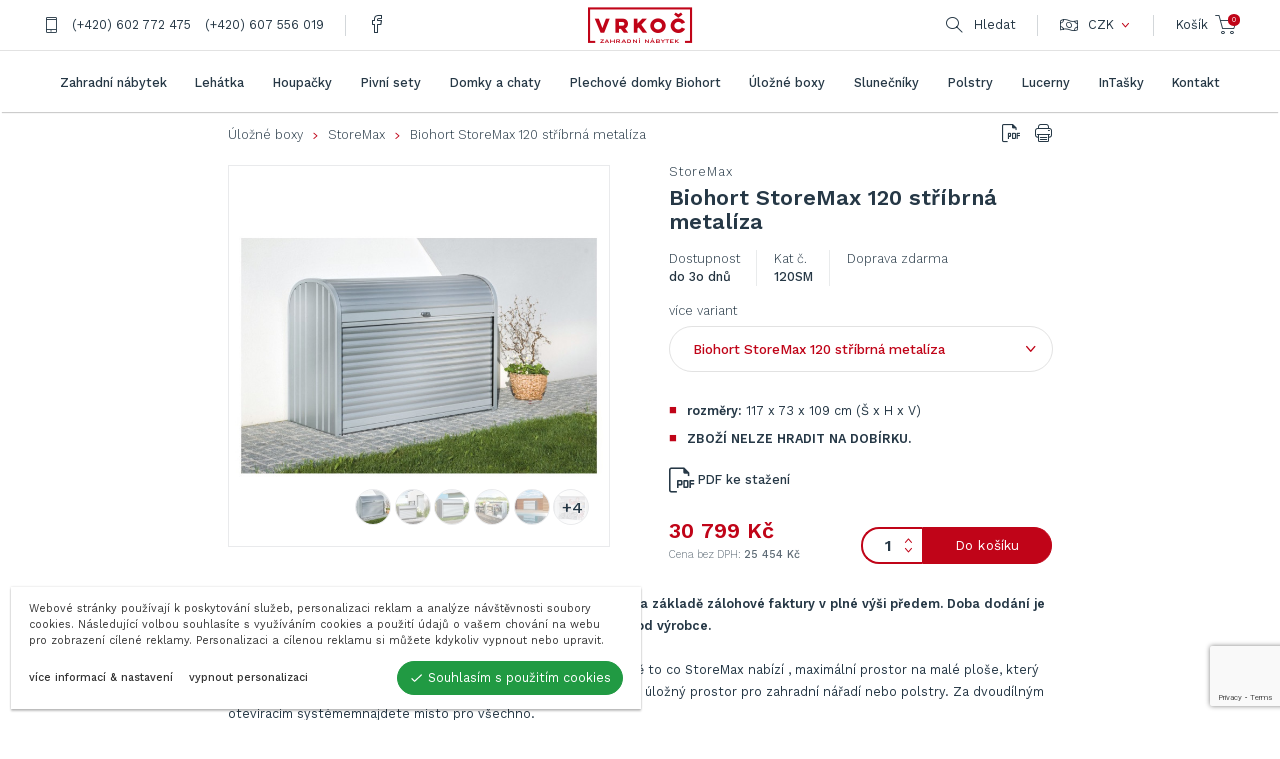

--- FILE ---
content_type: text/html; charset=utf-8
request_url: https://www.vrkoc.cz/katalog/ulozne-boxy/storemax-120-stribrna-metaliza/
body_size: 14145
content:
<!DOCTYPE html><html class="no-js no-sw" lang="cs"><head><meta charset="utf-8" /><meta http-equiv="X-UA-Compatible" content="IE=edge" /><title>Biohort StoreMax 120 stříbrná metalíza - Vrkoč.CZ</title><meta name="description" content="rozměry:  117 x 73 x 109 cm (Š x H x V) ZBOŽÍ NELZE HRADIT NA DOBÍRKU."><meta name="author" content="NewLogic Studio - www.newlogic.cz"><link rel="canonical" href="https://www.vrkoc.cz/katalog/ulozne-boxy/storemax-120-stribrna-metaliza/"><meta property="og:title" content="Biohort StoreMax 120 stříbrná metalíza"><meta property="og:description" content="rozměry:  117 x 73 x 109 cm (Š x H x V) ZBOŽÍ NELZE HRADIT NA DOBÍRKU."><meta property="og:image" content="https://www.vrkoc.cz/userfiles/sm-160-silber-natur-geschlossen-rgb-0710-15772700479188.jpg"><meta property="og:url" content="https://www.vrkoc.cz/katalog/ulozne-boxy/storemax-120-stribrna-metaliza/"><meta property="og:type" content="website"><meta name="twitter:title" content="Biohort StoreMax 120 stříbrná metalíza"><meta name="twitter:description" content="rozměry:  117 x 73 x 109 cm (Š x H x V) ZBOŽÍ NELZE HRADIT NA DOBÍRKU."><meta name="twitter:image" content="https://www.vrkoc.cz/userfiles/sm-160-silber-natur-geschlossen-rgb-0710-15772700479188.jpg"><meta name="twitter:card" content="summary"><meta name="viewport" content="width=device-width, user-scalable=0" /><meta name="SKYPE_TOOLBAR" content="SKYPE_TOOLBAR_PARSER_COMPATIBLE" /><meta name="format-detection" content="telephone=no"><meta name="mobile-web-app-capable" content="yes"><meta name="apple-mobile-web-app-title" content="Biohort StoreMax 120 stříbrná metalíza - Vrkoč.CZ"><meta name="apple-mobile-web-app-capable" content="yes"><link rel="dns-prefetch" href="https://packages.newlogic.cz"><link rel="dns-prefetch" href="https://cdn.jsdelivr.net"><link rel="preconnect" href="https://fonts.gstatic.com"><link rel="preconnect" href="https://fonts.googleapis.com"><link rel="apple-touch-icon" sizes="180x180" href="/favicons/apple-touch-icon.png?v=kPvlzWPBqB"><link rel="icon" type="image/png" sizes="32x32" href="/favicons/favicon-32x32.png?v=kPvlzWPBqB"><link rel="icon" type="image/png" sizes="16x16" href="/favicons/favicon-16x16.png?v=kPvlzWPBqB"><link rel="manifest" href="/favicons/site.webmanifest?v=kPvlzWPBqB"><link rel="mask-icon" href="/favicons/safari-pinned-tab.svg?v=kPvlzWPBqB" color="#c00418"><link rel="shortcut icon" href="/favicons/favicon.ico?v=kPvlzWPBqB"><meta name="apple-mobile-web-app-title" content="Vrkoč"><meta name="application-name" content="Vrkoč"><meta name="msapplication-TileColor" content="#c00418"><meta name="msapplication-config" content="/favicons/browserconfig.xml?v=kPvlzWPBqB"><meta name="theme-color" content="#c00418"><script type="application/ld+json">{"@context":"http:\/\/schema.org","@type":"Product","name":"Biohort StoreMax 120 stříbrná metalíza","description":"rozměry: 117 x 73 x 109 cm (Š x H x V)\r\nZBOŽÍ NELZE HRADIT NA DOBÍRKU.","brand":"Biohort","image":"https:\/\/www.vrkoc.cz\/userfiles\/thumbs\/e\/sm-160-silber-natur-geschlossen-rgb-0710-15772700479188_0x0_ff_90.jpg","url":"https:\/\/www.vrkoc.cz\/katalog\/ulozne-boxy\/storemax-120-stribrna-metaliza\/","offers":{"@type":"Offer","price":30799,"priceCurrency":"CZK"},"gtin13":9003414720602,"mpn":"120SM","category":"StoreMax"}</script><script type="application/ld+json">{"@context":"http:\/\/schema.org","@type":"BreadcrumbList","itemListElement":[{"@type":"ListItem","position":1,"item":{"@id":"https:\/\/www.vrkoc.cz\/katalog\/","name":"Katalog"}},{"@type":"ListItem","position":2,"item":{"@id":"https:\/\/www.vrkoc.cz\/katalog\/ulozne-boxy\/","name":"Úložné boxy"}},{"@type":"ListItem","position":3,"item":{"@id":"https:\/\/www.vrkoc.cz\/katalog\/ulozne-boxy\/storemax\/","name":"StoreMax"}},{"@type":"ListItem","position":4,"item":{"@id":"https:\/\/www.vrkoc.cz\/katalog\/ulozne-boxy\/storemax-120-stribrna-metaliza\/","name":"Biohort StoreMax 120 stříbrná metalíza"}}]}</script><!--[if lt IE 10]><script src="//cdnjs.cloudflare.com/ajax/libs/modernizr/2.8.3/modernizr.min.js"></script><script src="//cdnjs.cloudflare.com/ajax/libs/jquery/1.12.4/jquery.min.js"></script><script src="//cdnjs.cloudflare.com/ajax/libs/placeholders/4.0.1/placeholders.min.js"></script><script src="/dist/js/ie.3aaf4f6186.min.js" data-ie-title="Váš prohlížeč je zastaralý!" data-ie="Pro správné zobrazení těchto stránek aktualizujte svůj prohlížeč." data-ie-btn="Aktualizovat prohlížeč nyní"></script><![endif]--><script type="text/javascript"> var webfont = { google: { families: ['Work Sans:300,400,500,600:latin,latin-ext'] }, custom: { families: ['iconfont'], urls: ['/icons/style.css'], testStrings: { 'iconfont': "\ue905" } } } </script><link rel="preload" href="/dist/css/core.70e4661160.min.css" as="style" onload="this.onload=null;this.rel='stylesheet'" data-loadcss><noscript><link rel="stylesheet" href="/dist/css/core.70e4661160.min.css"></noscript><script> !function(t){"use strict";t.loadCSS||(t.loadCSS=function(){});var e=loadCSS.relpreload={};if(e.support=function(){var e;try{e=t.document.createElement("link").relList.supports("preload")}catch(t){e=!1}return function(){return e}}(),e.bindMediaToggle=function(t){function e(){t.media=a}var a=t.media||"all";t.addEventListener?t.addEventListener("load",e):t.attachEvent&&t.attachEvent("onload",e),setTimeout(function(){t.rel="stylesheet",t.media="only x"}),setTimeout(e,3e3)},e.poly=function(){if(!e.support())for(var a=t.document.getElementsByTagName("link"),n=0;n<a.length;n++){var o=a[n];"preload"!==o.rel||"style"!==o.getAttribute("as")||o.getAttribute("data-loadcss")||(o.setAttribute("data-loadcss",!0),e.bindMediaToggle(o))}},!e.support()){e.poly();var a=t.setInterval(e.poly,500);t.addEventListener?t.addEventListener("load",function(){e.poly(),t.clearInterval(a)}):t.attachEvent&&t.attachEvent("onload",function(){e.poly(),t.clearInterval(a)})}"undefined"!=typeof exports?exports.loadCSS=loadCSS:t.loadCSS=loadCSS}("undefined"!=typeof global?global:this); </script><style> @media all and (min-width: 64em) { [data-lib-reveal] { opacity: 0; } } html.ie [data-lib-reveal], html.no-sr [data-lib-reveal] { opacity: 1 !important; } [data-lib-reveal-animate="up"] { -webkit-transform: translate(0, 2rem); -ms-transform: translate(0, 2rem); transform: translate(0, 2rem); } [data-lib-reveal-animate="down"] { -webkit-transform: translate(0, -2rem); -ms-transform: translate(0, -2rem); transform: translate(0, -2rem); } [data-lib-reveal-animate="left"] { -webkit-transform: translate(-2rem, 0); -ms-transform: translate(-2rem, 0); transform: translate(-2rem, 0); } [data-lib-reveal-animate="right"] { -webkit-transform: translate(2rem, 0); -ms-transform: translate(2rem, 0); transform: translate(2rem, 0); } [data-lib-reveal="revealed"] { -webkit-transform: translate(0, 0); -ms-transform: translate(0, 0); transform: translate(0, 0); opacity: 1 !important; } [data-lib-reveal-animate] { -webkit-transition: opacity 1s ease 0.3s, -webkit-transform 1s ease 0.3s !important; transition: opacity 1s ease 0.3s, -webkit-transform 1s ease 0.3s !important; transition: opacity 1s ease 0.3s, transform 1s ease 0.3s !important; transition: opacity 1s ease 0.3s, transform 1s ease 0.3s, -webkit-transform 1s ease 0.3s !important; } @media all and (max-width: 63.9375em) { [data-lib-reveal-animate] { -webkit-transform: translate(0, 0) !important; -ms-transform: translate(0, 0) !important; transform: translate(0, 0) !important; } } html.ie [data-lib-reveal-animate], html.no-sr [data-lib-reveal-animate] { -webkit-transform: translate(0, 0) !important; -ms-transform: translate(0, 0) !important; transform: translate(0, 0) !important; } body > * {position:relative;opacity:0} body #layout {overflow: hidden} body #layout_spinner { animation: load 1.5s infinite; position: fixed; z-index: 1100; width: 32px; height: 32px; margin: -16px 0 0 -16px; left: 50%; top: 50vh; opacity: 1; } @keyframes load { 0% { transform: rotate(0deg) } 100% { transform: rotate(360deg) } } html.ie body #layout_spinner { display: none; } li {list-style: none} a {color: #000} </style><script> WebFontConfig = webfont; (function(d) { var wf = d.createElement('script'), s = d.scripts[0];wf.src = "https://cdn.jsdelivr.net/npm/webfontloader@1.6.28/webfontloader.min.js";wf.async = true;s.parentNode.insertBefore(wf, s); })(document); </script><script src="https://cdn.jsdelivr.net/npm/lazysizes@4.1.4/lazysizes.min.js" async></script><script> document.documentElement.className = document.documentElement.className.replace("no-js","js"); document.documentElement.classList.add(navigator.platform.toLowerCase().replace(/ .*/,'')); (function(ua){ if (ua[1].indexOf('MSIE') !== -1 || ua[1].indexOf('Trident') !== -1) { document.documentElement.classList.add("ie"); } else { document.documentElement.classList.add(ua[1].toLowerCase()); } })(navigator.userAgent.match(/(opera|chrome|safari|firefox|msie|trident)/i) || []); </script><!-- Global site tag (gtag.js) - Google Analytics --><script async src="https://www.googletagmanager.com/gtag/js" ></script><script > window.dataLayer = window.dataLayer || []; function gtag(){dataLayer.push(arguments);} gtag('js', new Date()); gtag('config', 'UA-137993421-1'); </script><script src=https://c.seznam.cz/js/rc.js></script><script type="text/plain" data-cookieconsent="marketing"> var retargetingConf = { rtgId: 74845 }; if (window.rc && window.rc.retargetingHit) { window.rc.retargetingHit(retargetingConf); } </script></head><body class=" mod--preload" data-no-js="Stránky ke správnému běhu vyžadují zapnutý javascript, zkontrolujte nastavení vašeho prohlížeče."><svg id="layout_spinner" width="32" height="32" viewBox="0 0 512 512" xmlns="http://www.w3.org/2000/svg"><path fill="#c00418" d="M256 511.998c-68.38 0-132.67-26.629-181.02-74.98C26.629 388.658 0 324.378 0 255.998c0-48.42 13.591-95.57 39.303-136.35 25-39.648 60.332-71.686 102.18-92.65l21.5 42.916c-34.02 17.044-62.74 43.095-83.074 75.334-20.873 33.11-31.906 71.4-31.906 110.75 0 114.69 93.309 208 208 208s208-93.309 208-208c0-39.346-11.033-77.641-31.905-110.74-20.34-32.249-49.06-58.299-83.08-75.342L370.518 27c41.846 20.964 77.179 53.002 102.18 92.65C498.409 160.429 512 207.577 512 256c0 68.38-26.629 132.67-74.98 181.02C388.667 485.371 324.38 512 256 512z"/></svg><div id="layout"><header id="layout_header" class=""><div class="container"><div class="wrp_header_head row flex--align-center"><div class="col--4 col--logo flex--align-center flex--align-start-t"><a href="/" class="elm_header_logo"><span class="icon icon--logo"></span></a></div><div class="col--4 col--0-t col--contact flex--align-start"><div class="row row--h-24 flex--align-center"><div class="col"><div class="row row--h-8 flex--align-center elm_direct"><div class="col"><a href="tel:+420602772475" class="elm_link"><span class="icon-l icon-small icon--phone"> (+420) 602 772 475 </span></a></div><div class="col"><a href="tel:+420607556019" class="elm_link"><span> (+420) 607 556 019 </span></a></div></div></div><div class="col"><div class="row row--h-12 flex--align-center elm_social"><div class="col"><a href="https://www.facebook.com/zcvrkoc/?hc_ref=ARQyBHWkU-CEFQavEd_05o5tJcy27t9YaJUOyz3GU-L6iNuWKg3haYT6CGtqmKZv6rw&fref=nf&__xts__[0]=68.[base64]&__tn__=kC-R" target="_blank" rel="noopener" class="elm_link" aria-label="Zahradní Centrum Vrkoč na Facebooku"><span class="icon icon--social-facebook"></span></a></div></div></div></div></div><div class="col--4 col--controls flex--align-end flex--grow"><div class="row row--h-24 flex--align-center"><div class="col"><button class="elm_link" aria-label="Vyhledat" data-dialog="?do=showSearch"><span class="icon-l icon-small icon--search">Hledat</span></button></div><div class="col"><div class="part_ui_dropdown elm_header_currency"><button aria-expanded="false" class="elm_link" aria-label="CZK"><span class="icon-l icon--money">CZK</span></button><div aria-hidden="true"><ul class="row--inline"><li class="col col--12"><a href="#" data-change-currency="EUR" title="" class="part_ui_link"><span>EUR</span></a></li></ul></div></div></div><div class="col col--basket" id="snippet-cartIcon"><a href="/kosik/" class="elm_link" title=""><span class="icon-r icon-big icon--cart" data-items="0">Košík</span></a></div></div></div><div class="col col--menu"><button data-ssm-toggle aria-label="Zobrazit menu"><span class="icon icon--menu"></span></button></div></div></div><div class="wrp_header_body col--0-t"><div class="container"><nav class="elm_header_nav"><ul class="row--flex row--h-16 flex--justify-center"><li class="col col--sub"><a href="/katalog/zahradni-nabytek/" title="Zahradní nábytek" class="part_ui_link"><span>Zahradní nábytek</span></a><div class="elm_nav_sub row row--h-12"><div class="col col--image"><div class="elm_item background--transparent" data-ratio="1/1"><img src="[data-uri]" data-src="/userfiles/thumbs/3/vrkoclogo-16785280254559_150x150_tt_90.png" class="lazyload" alt="Vrkoč" /></div></div><div class="col col--list flex--grow"><ul><li><a href="/katalog/druhy-nabytku/zahradni-nabytek-kovovy-vrkoc/" class="elm_nav_item" data-image="/userfiles/thumbs/3/vrkoclogo-16785280254559_150x150_tt_90.png">Vrkoč</a></li><li><a href="/katalog/druhy-nabytku/nerezovy-zahradni-nabytek-todus/" class="elm_nav_item" data-image="/userfiles/thumbs/3/todus-16785262871629_150x150_tt_90.png">Todus</a></li><li><a href="/katalog/druhy-nabytku/zahradni-nabytek-plastovy-/" class="elm_nav_item" data-image="/userfiles/thumbs/d/nardi-logo_16784806837656_150x150_tt_90.png">NARDI</a></li><li><a href="/katalog/druhy-nabytku/zahradni-nabytek-hlinikovy-hartman/" class="elm_nav_item" data-image="/userfiles/thumbs/9/hartman-16785261221855_150x150_tt_90.png">Hartman</a></li><li><a href="/katalog/akce/akce/" class="elm_nav_item" data-image="/userfiles/thumbs/d/alcedo-sofa-set-3-16771475246491_150x150_tt_90.jpg">Akce</a></li></ul></div></div></li><li class="col col--sub"><a href="/katalog/lehatka/" title="Lehátka" class="part_ui_link"><span>Lehátka</span></a><div class="elm_nav_sub row row--h-12"><div class="col col--image"><div class="elm_item background--transparent" data-ratio="1/1"><img src="[data-uri]" data-src="/userfiles/thumbs/c/2044-15706397021804_150x150_tt_90.jpg" class="lazyload" alt="Relaxační lehátka" /></div></div><div class="col col--list flex--grow"><ul><li><a href="/katalog/lehatka/relaxacni-lehatka/" class="elm_nav_item" data-image="/userfiles/thumbs/c/2044-15706397021804_150x150_tt_90.jpg">Relaxační lehátka</a></li><li><a href="/katalog/lehatka/relaxacni-kresla/" class="elm_nav_item" data-image="/userfiles/thumbs/f/oasi-alice-16068413447545_150x150_tt_90.jpg">Relaxační křesla</a></li><li><a href="/katalog/lehatka/plastova-lehatka/" class="elm_nav_item" data-image="/userfiles/thumbs/f/2234-15519070797767_150x150_tt_90.jpg">Plastová lehátka</a></li><li><a href="/katalog/lehatka/hlinikova-lehatka/" class="elm_nav_item" data-image="/userfiles/thumbs/d/4445-15534492115729-1920x1920-ff-90-15706401715232_150x150_tt_90.jpg">Hliníková lehátka</a></li><li><a href="/katalog/lehatka/plastova-lehatka/nerezova-lehatka/" class="elm_nav_item" data-image="/userfiles/thumbs/9/v-18-15519068095378_150x150_tt_90.jpg">Nerezová lehátka</a></li><li><a href="/katalog/lehatka/kovova-lehatka/" class="elm_nav_item" data-image="/userfiles/thumbs/a/v-19-15519069061261_150x150_tt_90.jpg">Kovová lehátka</a></li></ul></div></div></li><li class="col col--sub"><a href="/katalog/houpacky/" title="Houpačky" class="part_ui_link"><span>Houpačky</span></a><div class="elm_nav_sub row row--h-12"><div class="col col--image"><div class="elm_item background--transparent" data-ratio="1/1"><img src="[data-uri]" data-src="/userfiles/thumbs/5/3571-0-hollywoodschaukel-1-sitzer-swing-smart-granit-hollywoodschaukel-paradies-15778771780372_150x150_tt_90.jpg" class="lazyload" alt="Jednomístné houpačky" /></div></div><div class="col col--list flex--grow"><ul><li><a href="/katalog/houpacky/jednomistne-houpacky/" class="elm_nav_item" data-image="/userfiles/thumbs/5/3571-0-hollywoodschaukel-1-sitzer-swing-smart-granit-hollywoodschaukel-paradies-15778771780372_150x150_tt_90.jpg">Jednomístné houpačky</a></li><li><a href="/katalog/houpacky/dvoumistne-houpacky/" class="elm_nav_item" data-image="/userfiles/thumbs/6/comfort-balkon-schaukel-eisengrau-bordeaux-orange-ohne-kissen-hollywoodschaukel-paradies-1577883666327_150x150_tt_90.jpg">Dvoumístné houpačky</a></li><li><a href="/katalog/houpacky/trimistne-houpacky/" class="elm_nav_item" data-image="/userfiles/thumbs/a/1003-0-ibiza-schaukel-faro-bordeaux-hollywoodschaukel-paradies-15778855905478_150x150_tt_90.jpg">Třímístné houpačky</a></li><li><a href="/katalog/houpacky/zahradni-houpacky-kovove/" class="elm_nav_item" data-image="/userfiles/thumbs/3/5447-15521460026428-1920x1920-ff-90-15778899325463_150x150_tt_90.jpg">Zahradní houpačky s rovnou stříškou</a></li><li><a href="/katalog/houpacky/houpacky-sway-lounge/" class="elm_nav_item" data-image="/userfiles/thumbs/6/3473-1-hollywoodschaukel-lounge-smart-stone-hollywoodschaukel-paradies-15779562102016_150x150_tt_90.jpg">Houpačky Sway Lounge</a></li><li><a href="/katalog/houpacky/zavesne-houpacky/" class="elm_nav_item" data-image="/userfiles/thumbs/8/antila-zavesna-houpacka-jpeg2-v-15783228736026_150x150_tt_90.jpg">Závěsné houpačky</a></li></ul></div></div></li><li class="col col--sub"><a href="/katalog/pivni-sety/" title="Pivní sety" class="part_ui_link"><span>Pivní sety</span></a><div class="elm_nav_sub row row--h-12"><div class="col col--image"><div class="elm_item background--transparent" data-ratio="1/1"><img src="[data-uri]" data-src="/userfiles/thumbs/3/297-15519063130368_150x150_tt_90.jpg" class="lazyload" alt="Pivní sety" /></div></div><div class="col col--list flex--grow"><ul><li><a href="/katalog/pivni-sety/pivni-sety/" class="elm_nav_item" data-image="/userfiles/thumbs/3/297-15519063130368_150x150_tt_90.jpg">Pivní sety</a></li><li><a href="/katalog/pivni-sety/pivni-sety-s-operkou/" class="elm_nav_item" data-image="/userfiles/thumbs/5/hala-17630163089758_150x150_tt_90.jpg">Pivní sety s opěrkou</a></li><li><a href="/katalog/pivni-sety/lavice/" class="elm_nav_item" data-image="/userfiles/thumbs/5/383-15518960208369_150x150_tt_90.jpg">Lavice</a></li><li><a href="/katalog/pivni-sety/stoly/" class="elm_nav_item" data-image="/userfiles/thumbs/5/160-15519063682021_150x150_tt_90.jpg">Stoly</a></li><li><a href="/katalog/pivni-sety/kovani/" class="elm_nav_item" data-image="/userfiles/thumbs/1/282-15519064161957_150x150_tt_90.jpg">Originální náhradní díly a kování k pivním setům</a></li><li><a href="/katalog/pivni-sety/polstrovani/" class="elm_nav_item" data-image="/userfiles/thumbs/2/290-1551906448081_150x150_tt_90.jpg">Polstrování</a></li></ul></div></div></li><li class="col col--sub"><a href="/katalog/zahradni-domky/" title="Domky a chaty" class="part_ui_link"><span>Domky a chaty</span></a><div class="elm_nav_sub row row--h-12"><div class="col col--image"><div class="elm_item background--transparent" data-ratio="1/1"><img src="[data-uri]" data-src="/userfiles/thumbs/c/drive-15728896188299_150x150_tt_90.jpg" class="lazyload" alt="Přístřešky na auta" /></div></div><div class="col col--list flex--grow"><ul><li><a href="/katalog/zahradni-domky/pristresky-na-auta/" class="elm_nav_item" data-image="/userfiles/thumbs/c/drive-15728896188299_150x150_tt_90.jpg">Přístřešky na auta</a></li><li><a href="/katalog/zahradni-domky/zahradni-domky-standard-0/" class="elm_nav_item" data-image="/userfiles/thumbs/2/martina-16781177098769_150x150_tt_90.jpg">Zahradní domky Standard</a></li><li><a href="/katalog/zahradni-domky/domky-na-naradi/" class="elm_nav_item" data-image="/userfiles/thumbs/1/5206-1551903100473_150x150_tt_90.jpg">Domky na nářadí</a></li><li><a href="/katalog/zahradni-domky/zahradni-domky-s-pultovou-strechou/" class="elm_nav_item" data-image="/userfiles/thumbs/2/5221-1-15685559648037_150x150_tt_90.jpg">Zahradní domky s pultovou střechou</a></li><li><a href="/katalog/zahradni-domky/zahradni-chatky-se-sedlovou-strechou/" class="elm_nav_item" data-image="/userfiles/thumbs/7/aurel-15723756512208_150x150_tt_90.jpg">Zahradní chatky se sedlovou střechou</a></li><li><a href="/katalog/zahradni-domky/zahradni-chatky-se-sedlovou-strechou/zahradni-chaty-nad-15-m/" class="elm_nav_item" data-image="/userfiles/thumbs/a/lukas-15726013142249_150x150_tt_90.jpg">Chaty nad 15 metrů čtverečních</a></li><li><a href="/vikendove-chaty/" class="elm_nav_item" data-image="/userfiles/thumbs/e/evelina-15726728419804_150x150_tt_90.jpg">Víkendové chaty</a></li><li><a href="/katalog/zahradni-domky/domky-na-naradi/toalety-a-psi-boudy/" class="elm_nav_item" data-image="/userfiles/thumbs/4/rony-16780112545197_150x150_tt_90.jpg">Toalety a psí boudy</a></li><li><a href="/katalog/zahradni-domky/prislusenstvi-k-zahradnim-domkum/" class="elm_nav_item" data-image="/userfiles/thumbs/6/martina-15818730521265_150x150_tt_90.jpg">Příslušenství k zahradním domkům</a></li><li><a href="/katalog/zahradni-domky/samonosne-rosty/" class="elm_nav_item" data-image="/userfiles/thumbs/2/6c-8-15844389435747_150x150_tt_90.jpg">Samonosné rošty</a></li><li><a href="/katalog/zahradni-domky/zemni-kotvici-vruty/" class="elm_nav_item" data-image="/userfiles/thumbs/5/dv-8-6718379-02-4c-cz-20180505081937-1584525506521_150x150_tt_90.jpg">Zemní kotvící vruty</a></li></ul></div></div></li><li class="col col--sub"><a href="/katalog/plechove-domky/" title="Plechové domky Biohort" class="part_ui_link"><span>Plechové domky Biohort</span></a><div class="elm_nav_sub row row--h-12"><div class="col col--image"><div class="elm_item background--transparent" data-ratio="1/1"><img src="[data-uri]" data-src="/userfiles/thumbs/1/81034-neo-2b-silber-st-rendering-17416065638097_150x150_tt_90.jpg" class="lazyload" alt="Neo" /></div></div><div class="col col--list flex--grow"><ul><li><a href="/katalog/plechove-domky/highline/neo/" class="elm_nav_item" data-image="/userfiles/thumbs/1/81034-neo-2b-silber-st-rendering-17416065638097_150x150_tt_90.jpg">Neo</a></li><li><a href="/katalog/plechove-domky/highline/" class="elm_nav_item" data-image="/userfiles/thumbs/3/thumb-highline-grh4-dunkelgrau-schatten-1-15769341310039_150x150_tt_90.png">HighLine</a></li><li><a href="/katalog/plechove-domky/panorama/" class="elm_nav_item" data-image="/userfiles/thumbs/c/thumb-18030-panorama-p2-quarzgrau-met-schatten-15769349165736_150x150_tt_90.png">Panorama</a></li><li><a href="/katalog/plechove-domky/avantgarde/" class="elm_nav_item" data-image="/userfiles/thumbs/5/27030-avantgarde-m-dunkelgrau-metallic-studio-1-15769360429922_150x150_tt_90.jpg">AvantGarde</a></li><li><a href="/katalog/plechove-domky/avantgarde-eco/" class="elm_nav_item" data-image="/userfiles/thumbs/7/15660-avantgarde-eco-a6-silber-st-rendering-17419641731364_150x150_tt_90.jpg">AvantGarde ECO</a></li><li><a href="/katalog/plechove-domky/europa/" class="elm_nav_item" data-image="/userfiles/thumbs/5/thumb-europa-gr3-dunkelgruen-schatten-1-15769366063477_150x150_tt_90.png">Europa</a></li><li><a href="/katalog/plechove-domky/pergola/" class="elm_nav_item" data-image="/userfiles/thumbs/a/9003414922341-pergola-40x35-dunkelgrau-lam-silber-rendering-17416191285783_150x150_tt_90.jpg">Pergola</a></li><li><a href="/katalog/plechove-domky/skrin-na-naradi/" class="elm_nav_item" data-image="/userfiles/thumbs/3/thumb-ger-teschrank-150-dunkelgrau-metallic-schatten-2-15769374573941_150x150_tt_90.png">Skříň na nářadí</a></li><li><a href="/katalog/plechove-domky/drevnik-woodstock/" class="elm_nav_item" data-image="/userfiles/thumbs/0/thumb-woodstock-150-dunkelgrau-schatten-1-15770037830085_150x150_tt_90.png">Dřevník WoodStock</a></li><li><a href="/katalog/plechove-domky/zahradni-truhliky-biohort/" class="elm_nav_item" data-image="/userfiles/thumbs/3/thumb-65015-hochbeet2x1-dunkelgrau-schatten-mit-pflanzen-1-15770170482377_150x150_tt_90.png">Zahradní truhlíky Biohort</a></li><li><a href="/katalog/plechove-domky/zahradni-domky-modern/" class="elm_nav_item" data-image="/userfiles/thumbs/8/berry-17053163327876_150x150_tt_90.jpg">Modern </a></li><li><a href="/katalog/plechove-domky/zastena-biohort/" class="elm_nav_item" data-image="/userfiles/thumbs/f/sichtschutz-dunkelgrau-sujet-17423291582267_150x150_tt_90.jpg">Zástěna Biohort</a></li></ul></div></div></li><li class="col col--sub"><a href="/katalog/ulozne-boxy/" title="Úložné boxy" class="part_ui_link"><span>Úložné boxy</span></a><div class="elm_nav_sub row row--h-12"><div class="col col--image"><div class="elm_item background--transparent" data-ratio="1/1"><img src="[data-uri]" data-src="/userfiles/thumbs/b/ts-romeo-m-qgm-1576942979939_150x150_tt_90.jpg" class="lazyload" alt="Romeo" /></div></div><div class="col col--list flex--grow"><ul><li><a href="/katalog/ulozne-boxy/romeo/" class="elm_nav_item" data-image="/userfiles/thumbs/b/ts-romeo-m-qgm-1576942979939_150x150_tt_90.jpg">Romeo</a></li><li><a href="/katalog/ulozne-boxy/storemax/" class="elm_nav_item" data-image="/userfiles/thumbs/b/thumb-storemax-160-schatten-1-1576943685952_150x150_tt_90.png">StoreMax</a></li><li><a href="/katalog/ulozne-boxy/loungebox/" class="elm_nav_item" data-image="/userfiles/thumbs/6/loungebox160-dunkelgrau-klappe-geoeffnet-1-15773552763441_150x150_tt_90.png">LoungeBox</a></li><li><a href="/katalog/ulozne-boxy/freizeitbox/" class="elm_nav_item" data-image="/userfiles/thumbs/0/62040-freizeitbox130-bronze-spiegelung-rgb-web-2-15774378498899_150x150_tt_90.jpg">FreizeitBox</a></li><li><a href="/katalog/ulozne-boxy/box-na-baliky/" class="elm_nav_item" data-image="/userfiles/thumbs/1/paketbox-ambiente-72dpi-15774471966896_150x150_tt_90.jpg">Box na balíky</a></li><li><a href="/katalog/ulozne-boxy/highboard/" class="elm_nav_item" data-image="/userfiles/thumbs/f/thumb-highboard160-dunkelgrau-schatten-1-15774542152336_150x150_tt_90.png">HighBoard</a></li><li><a href="/katalog/ulozne-boxy/highboard/minigaraz/" class="elm_nav_item" data-image="/userfiles/thumbs/4/55030-minigarage-image-1-15775268179745_150x150_tt_90.jpg">Minigaráž</a></li><li><a href="/textilni-kryty-na-nabytek/" class="elm_nav_item" data-image="/userfiles/thumbs/f/aerocover-garden-furniture-cover-fabric-droplets-5-15934076055983_150x150_tt_90.jpg">Ochranné kryty na zahradní nábytek </a></li></ul></div></div></li><li class="col col--sub"><a href="/katalog/slunecniky/" title="Slunečníky" class="part_ui_link"><span>Slunečníky</span></a><div class="elm_nav_sub row row--h-12"><div class="col col--image"><div class="elm_item background--transparent" data-ratio="1/1"><img src="[data-uri]" data-src="/userfiles/thumbs/2/slunecnik-windprofi-200-cm-15522147058109_150x150_tt_90.jpg" class="lazyload" alt="Slunečníky se středovou nohou" /></div></div><div class="col col--list flex--grow"><ul><li><a href="/katalog/slunecniky/slunecniky-se-stredovou-tyci/" class="elm_nav_item" data-image="/userfiles/thumbs/2/slunecnik-windprofi-200-cm-15522147058109_150x150_tt_90.jpg">Slunečníky se středovou nohou</a></li><li><a href="/katalog/slunecniky/slunecniky-na-plaz/balkonove-slunecniky/" class="elm_nav_item" data-image="/userfiles/thumbs/5/slunecnik-sunline-waterproof-260x150-cm-15539688897781-1920x1920-ff-90-15776098911898_150x150_tt_90.jpg">Balkonové slunečníky</a></li><li><a href="/katalog/slunecniky/slunecniky-na-plaz/" class="elm_nav_item" data-image="/userfiles/thumbs/e/slunecnik-ombralan-240-cm-10-15542093533902_150x150_tt_90.jpg">Slunečníky na pláž</a></li><li><a href="/katalog/slunecniky/vykyvne-slunecniky/" class="elm_nav_item" data-image="/userfiles/thumbs/b/slunecnik-expert-350pbrwkqlvi-15522146502306_150x150_tt_90.jpg">Výkyvné slunečníky</a></li><li><a href="/katalog/slunecniky/profesionalni-zahradni-slunecniky/" class="elm_nav_item" data-image="/userfiles/thumbs/7/slunecnik-telestar-500-cm-7-15542065557147-1920x1920-ff-90-15776111619503_150x150_tt_90.jpg">Profesionální zahradní slunečníky</a></li><li><a href="/katalog/slunecniky/slunecniky-hartman/" class="elm_nav_item" data-image="/userfiles/thumbs/e/135-1-15779633234441_150x150_tt_90.jpg">Slunečníky Hartman</a></li><li><a href="/katalog/slunecniky/zahradni-slunecniky-knirps/" class="elm_nav_item" data-image="/userfiles/thumbs/3/knirps-sonnenschirm-zubehoer-logo-15776146308009_150x150_tt_90.jpg">Zahradní slunečníky Knirps</a></li><li><a href="/katalog/slunecniky/slunecni-clony/" class="elm_nav_item" data-image="/userfiles/thumbs/f/3179-15519107700798_150x150_tt_90.jpg">Sluneční clony</a></li><li><a href="/katalog/slunecniky/podstavce/" class="elm_nav_item" data-image="/userfiles/thumbs/c/5071-15519108360578_150x150_tt_90.jpg">Podstavce</a></li><li><a href="/katalog/slunecniky/prislusenstvi/" class="elm_nav_item" data-image="/userfiles/thumbs/5/3242-15519109078389_150x150_tt_90.jpg">Příslušenství</a></li><li><a href="/textilni-kryty-na-nabytek/kryty-na-zahradni-slunecniky/1609929203/" class="elm_nav_item" data-image="/userfiles/thumbs/0/ochranny-kryt-obal-kryci-zakryvaci-plachta-na-zahradni-slunecnik-s-bocni-nohou-aerocover-7972-16099261761093_150x150_tt_90.jpg">Kryty na zahradní slunečníky</a></li></ul></div></div></li><li class="col col--sub"><a href="/katalog/polstry-na-zahradni-nabytek/" title="Polstry" class="part_ui_link"><span>Polstry</span></a><div class="elm_nav_sub row row--h-12"><div class="col col--image"><div class="elm_item background--transparent" data-ratio="1/1"><img src="[data-uri]" data-src="/userfiles/thumbs/0/hit-uni-hl-7836-jpg-16768837928492_150x150_tt_90.jpg" class="lazyload" alt="Hit Uni" /></div></div><div class="col col--list flex--grow"><ul><li><a href="/katalog/polstry-na-zahradni-nabytek/hit-uni/" class="elm_nav_item" data-image="/userfiles/thumbs/0/hit-uni-hl-7836-jpg-16768837928492_150x150_tt_90.jpg">Hit Uni</a></li><li><a href="/katalog/polstry-na-zahradni-nabytek/spot/" class="elm_nav_item" data-image="/userfiles/thumbs/8/spot-hl-4931-17060053069098_150x150_tt_90.jpg">Spot</a></li><li><a href="/katalog/polstry-na-zahradni-nabytek/living/" class="elm_nav_item" data-image="/userfiles/thumbs/9/living-hl-3133-16768833311059_150x150_tt_90.jpg">Living</a></li><li><a href="/katalog/polstry-na-zahradni-nabytek/city/" class="elm_nav_item" data-image="/userfiles/thumbs/5/512218d-4411-city-hl-17085209149345_150x150_tt_90.jpg">City</a></li><li><a href="/katalog/polstry-na-zahradni-nabytek/casa/" class="elm_nav_item" data-image="/userfiles/thumbs/0/512209d-4401-casa-hl-17095468375546_150x150_tt_90.jpg">Casa</a></li><li><a href="/katalog/polstry-na-zahradni-nabytek/art/" class="elm_nav_item" data-image="/userfiles/thumbs/b/512291d-4043-art-hl-17095634069225_150x150_tt_90.jpg">Art</a></li><li><a href="/katalog/polstry-na-zahradni-nabytek/nature/" class="elm_nav_item" data-image="/userfiles/thumbs/a/nature-hl-3195-16768834807465_150x150_tt_90.jpg">Nature</a></li><li><a href="/katalog/polstry-na-zahradni-nabytek/star/" class="elm_nav_item" data-image="/userfiles/thumbs/7/star-hl-2025-16768832630648_150x150_tt_90.jpeg">Star</a></li><li><a href="/katalog/polstry-na-zahradni-nabytek/fusion-slim/" class="elm_nav_item" data-image="/userfiles/thumbs/e/fusion-slim-detail-1-16492430517195624d81e32e4fb624d95681edde-1920x1920-ff-90-16521154540199_150x150_tt_90.jpg">Fusion Slim</a></li><li><a href="/katalog/polstry-na-zahradni-nabytek/nizke-operadlo/" class="elm_nav_item" data-image="/userfiles/thumbs/a/basic-9110-16768841643566_150x150_tt_90.jpg">Basic</a></li><li><a href="/katalog/polstry-na-zahradni-nabytek/lavice/" class="elm_nav_item" data-image="/userfiles/thumbs/5/lavice-15522100708439_150x150_tt_90.jpg">Lavice</a></li><li><a href="/katalog/polstry-na-zahradni-nabytek/podusky-na-houpacky/" class="elm_nav_item" data-image="/userfiles/thumbs/0/podusky-na-houpacky-15522101144636_150x150_tt_90.jpg">Polstry na houpačky</a></li><li><a href="/textilni-kryty-na-nabytek/tasky-k-polstrum/1609924218/" class="elm_nav_item" data-image="/userfiles/thumbs/a/ochranna-taska-na-polstry-a-potahy-z-jidelnich-kresel-a-lounge-zahradniho-nabytku-aerocover-7901-16099232955436_150x150_tt_90.jpg">Tašky na polstry</a></li></ul></div></div></li><li class="col col--sub"><a href="/katalog/krby/" title="Lucerny" class="part_ui_link"><span>Lucerny</span></a><div class="elm_nav_sub row row--h-12"><div class="col col--image"><div class="elm_item background--transparent" data-ratio="1/1"><img src="[data-uri]" data-src="/userfiles/thumbs/0/5801130-cosiscoop-basket-black-15872901983539_150x150_tt_90.jpg" class="lazyload" alt="Plynové lucerny" /></div></div><div class="col col--list flex--grow"><ul><li><a href="/katalog/stoly-s-ohnistem/plynove-lucerny/1605452685/" class="elm_nav_item" data-image="/userfiles/thumbs/0/5801130-cosiscoop-basket-black-15872901983539_150x150_tt_90.jpg">Plynové lucerny</a></li></ul></div></div></li><li class="col col--sub"><a href="/katalog/intasky/" title="InTašky" class="part_ui_link"><span>InTašky</span></a><div class="elm_nav_sub row row--h-12"><div class="col col--image"><div class="elm_item background--transparent" data-ratio="1/1"><img src="[data-uri]" data-src="/userfiles/thumbs/f/112-210-80-17410883362658_150x150_tt_90.jpg" class="lazyload" alt="Scala Shopper" /></div></div><div class="col col--list flex--grow"><ul><li><a href="/katalog/intasky/scala-shopper-do-schodu/scala-shopper/" class="elm_nav_item" data-image="/userfiles/thumbs/f/112-210-80-17410883362658_150x150_tt_90.jpg">Scala Shopper</a></li><li><a href="/katalog/intasky/scala-shopper-plus/" class="elm_nav_item" data-image="/userfiles/thumbs/6/2887-16047454923838_150x150_tt_90.jpg">Scala Shopper Plus</a></li><li><a href="/katalog/intasky/scala-shopper-do-schodu/" class="elm_nav_item" data-image="/userfiles/thumbs/9/3294-16047459248975_150x150_tt_90.jpg">Scala Shopper do schodů</a></li><li><a href="/katalog/intasky/scala-shopper-do-schodu/scala-shopper/campus-shopper/" class="elm_nav_item" data-image="/userfiles/thumbs/2/4180-17410902842363_150x150_tt_90.jpg">Campus Shopper</a></li><li><a href="/katalog/intasky/royal-shopper/" class="elm_nav_item" data-image="/userfiles/thumbs/7/2974-1604746348904_150x150_tt_90.jpg">Royal Shopper - luxusní konstrukce</a></li><li><a href="/katalog/intasky/quattro-shopper/" class="elm_nav_item" data-image="/userfiles/thumbs/5/3146-16047461242278_150x150_tt_90.jpg">Quattro Shopper</a></li><li><a href="/katalog/intasky/unus-shopper-fun/" class="elm_nav_item" data-image="/userfiles/thumbs/8/3134-16047447622967_150x150_tt_90.jpg">Unus Shopper Fun</a></li><li><a href="/katalog/intasky/prislusenstvi/" class="elm_nav_item" data-image="/userfiles/thumbs/8/3260-16047466764151_150x150_tt_90.jpg">Příslušenství</a></li></ul></div></div></li><li class="col"><a href="/kontakt/" title="Kontakt" class="part_ui_link"><span>Kontakt</span></a></li></ul></nav></div></div></header><main id="layout_main"><section class="comp_products_detail section--padding"><div class="container"><div class="col--10 col--12-t display--block-center"><div class="wrp_comp_head row row--h-16 flex--align-center flex--justify-between" id="snippet-comp_products_detail-15-head"><div class="col"><div class="part_breadcrumb"><ul class="wrp_part_body row--flex flex--wrap"><li class="col"><a href="/katalog/ulozne-boxy/" title="">Úložné boxy</a></li><li class="col"><a href="/katalog/ulozne-boxy/storemax/" title="">StoreMax</a></li><li class="col"><a title="">Biohort StoreMax 120 stříbrná metalíza</a></li></ul></div></div><div class="col"><div class="row row--h-8"><div class="col"><a href="?do=printPdf" class="elm_link" target="_blank" data-no-swup><span class="icon icon--file-pdf"></span></a></div><div class="col"><a href="?do=printPdf" class="elm_link" data-print data-no-swup><span class="icon icon--print"></span></a></div></div></div></div><div class="wrp_comp_body row--flex flex--wrap-m"><div class="col col--6 col--12-m"><div class="elm_comp_gallery" id="snippet-comp_products_detail-15-gallery"><div class="elm_gallery_info row--flex flex--justify-between"><div class="col"></div></div><div class="elm_gallery_slider"><div class="elm_slider_inner" data-slider data-lib-lightgallery><div class="col"><a href="/userfiles/thumbs/6/sm-160-silber-natur-geschlossen-rgb-0710-15772700479188_1920x1920_ff_90.jpg" class="part_ui_image lib--lightgallery-item" title="" data-ratio="1/1" data-exthumbimage="/userfiles/thumbs/6/sm-160-silber-natur-geschlossen-rgb-0710-15772700479188_98x78_tt_90.jpg" data-no-swup><img src="[data-uri]" data-src="/userfiles/thumbs/e/sm-160-silber-natur-geschlossen-rgb-0710-15772700479188_700x700_ft_90.jpg" alt="" class="lazyload" /></a></div><div class="col"><a href="/userfiles/thumbs/f/sm-160-d4-2012-1-15772700471337_1920x1920_ff_90.jpg" class="part_ui_image lib--lightgallery-item" title="" data-ratio="1/1" data-exthumbimage="/userfiles/thumbs/d/sm-160-d4-2012-1-15772700471337_98x78_tt_90.jpg" data-no-swup><img src="[data-uri]" data-src="/userfiles/thumbs/c/sm-160-d4-2012-1-15772700471337_700x700_ft_90.jpg" alt="" class="lazyload" /></a></div><div class="col"><a href="/userfiles/thumbs/b/sm-190-dunkelgrau-natur-geschlossen-rgb-0710-15772700476587_1920x1920_ff_90.jpg" class="part_ui_image lib--lightgallery-item" title="" data-ratio="1/1" data-exthumbimage="/userfiles/thumbs/b/sm-190-dunkelgrau-natur-geschlossen-rgb-0710-15772700476587_98x78_tt_90.jpg" data-no-swup><img src="[data-uri]" data-src="/userfiles/thumbs/2/sm-190-dunkelgrau-natur-geschlossen-rgb-0710-15772700476587_700x700_ft_90.jpg" alt="" class="lazyload" /></a></div><div class="col"><a href="/userfiles/thumbs/c/storemax-160-silber-mit-person-gastro-15772700486842_1920x1920_ff_90.jpg" class="part_ui_image lib--lightgallery-item" title="" data-ratio="1/1" data-exthumbimage="/userfiles/thumbs/8/storemax-160-silber-mit-person-gastro-15772700486842_98x78_tt_90.jpg" data-no-swup><img src="[data-uri]" data-src="/userfiles/thumbs/e/storemax-160-silber-mit-person-gastro-15772700486842_700x700_ft_90.jpg" alt="" class="lazyload" /></a></div><div class="col"><a href="/userfiles/thumbs/2/sm-160-silber-natur-geschlossen-holz-image-2012-2-15772700488095_1920x1920_ff_90.jpg" class="part_ui_image lib--lightgallery-item" title="" data-ratio="1/1" data-exthumbimage="/userfiles/thumbs/9/sm-160-silber-natur-geschlossen-holz-image-2012-2-15772700488095_98x78_tt_90.jpg" data-no-swup><img src="[data-uri]" data-src="/userfiles/thumbs/2/sm-160-silber-natur-geschlossen-holz-image-2012-2-15772700488095_700x700_ft_90.jpg" alt="" class="lazyload" /></a></div><div class="col"><a href="/userfiles/thumbs/8/sm-kinderwagen-15772700489436_1920x1920_ff_90.jpg" class="part_ui_image lib--lightgallery-item" title="" data-ratio="1/1" data-exthumbimage="/userfiles/thumbs/1/sm-kinderwagen-15772700489436_98x78_tt_90.jpg" data-no-swup><img src="[data-uri]" data-src="/userfiles/thumbs/6/sm-kinderwagen-15772700489436_700x700_ft_90.jpg" alt="" class="lazyload" /></a></div><div class="col"><a href="/userfiles/thumbs/5/thumb-65015-hochbeet2x1-dunkelgrau-schatten-mit-pflanzen-1-15772700493616_1920x1920_ff_90.png" class="part_ui_image lib--lightgallery-item" title="" data-ratio="1/1" data-exthumbimage="/userfiles/thumbs/0/thumb-65015-hochbeet2x1-dunkelgrau-schatten-mit-pflanzen-1-15772700493616_98x78_tt_90.png" data-no-swup><img src="[data-uri]" data-src="/userfiles/thumbs/6/thumb-65015-hochbeet2x1-dunkelgrau-schatten-mit-pflanzen-1-15772700493616_700x700_ft_90.png" alt="" class="lazyload" /></a></div><div class="col"><a href="/userfiles/thumbs/4/sm-190-zwischenboden-silber-studio-offen-rgb-0710-15772700496546_1920x1920_ff_90.jpg" class="part_ui_image lib--lightgallery-item" title="" data-ratio="1/1" data-exthumbimage="/userfiles/thumbs/b/sm-190-zwischenboden-silber-studio-offen-rgb-0710-15772700496546_98x78_tt_90.jpg" data-no-swup><img src="[data-uri]" data-src="/userfiles/thumbs/0/sm-190-zwischenboden-silber-studio-offen-rgb-0710-15772700496546_700x700_ft_90.jpg" alt="" class="lazyload" /></a></div><div class="col"><a href="/userfiles/thumbs/e/sm-190-zwischenboden2-1577270052425_1920x1920_ff_90.jpg" class="part_ui_image lib--lightgallery-item" title="" data-ratio="1/1" data-exthumbimage="/userfiles/thumbs/c/sm-190-zwischenboden2-1577270052425_98x78_tt_90.jpg" data-no-swup><img src="[data-uri]" data-src="/userfiles/thumbs/8/sm-190-zwischenboden2-1577270052425_700x700_ft_90.jpg" alt="" class="lazyload" /></a></div></div></div><div class="elm_gallery_thumbs row--flex"><div class="col"><div class="part_ui_image background--transparent state--active" data-ratio="1/1" data-flickity-item><img src="[data-uri]" data-src="/userfiles/thumbs/9/sm-160-silber-natur-geschlossen-rgb-0710-15772700479188_64x64_tt_90.jpg" alt="" class="lazyload" /></div></div><div class="col"><div class="part_ui_image background--transparent " data-ratio="1/1" data-flickity-item><img src="[data-uri]" data-src="/userfiles/thumbs/6/sm-160-d4-2012-1-15772700471337_64x64_tt_90.jpg" alt="" class="lazyload" /></div></div><div class="col"><div class="part_ui_image background--transparent " data-ratio="1/1" data-flickity-item><img src="[data-uri]" data-src="/userfiles/thumbs/4/sm-190-dunkelgrau-natur-geschlossen-rgb-0710-15772700476587_64x64_tt_90.jpg" alt="" class="lazyload" /></div></div><div class="col"><div class="part_ui_image background--transparent " data-ratio="1/1" data-flickity-item><img src="[data-uri]" data-src="/userfiles/thumbs/c/storemax-160-silber-mit-person-gastro-15772700486842_64x64_tt_90.jpg" alt="" class="lazyload" /></div></div><div class="col"><div class="part_ui_image background--transparent " data-ratio="1/1" data-flickity-item><img src="[data-uri]" data-src="/userfiles/thumbs/7/sm-160-silber-natur-geschlossen-holz-image-2012-2-15772700488095_64x64_tt_90.jpg" alt="" class="lazyload" /></div></div><div class="col"><div class="part_ui_image background--transparent" data-ratio="1/1" data-gallery-more><img src="[data-uri]" data-src="/userfiles/thumbs/1/sm-kinderwagen-15772700489436_64x64_tt_90.jpg" alt="" class="lazyload" /><div class="elm_overlay">+4</div></div></div></div></div></div><div class="col col--6 col--12-m"><div class="elm_comp_content"><div class="elm_content_heading" id="snippet-comp_products_detail-15-heading"><strong class="part_ui_title text--color-default">StoreMax</strong><h1 class="part_ui_heading" data-heading-for-form>Biohort StoreMax 120 stříbrná metalíza</h1></div><div class="elm_content_properties row--flex" id="snippet-comp_products_detail-15-properties"><div class="col"><span class="display--block">Dostupnost</span><strong class="display--block" style="color:#243441;"> do 3o dnů </strong></div><div class="col"><span class="display--block">Kat č.</span><strong class="display--block">120SM</strong></div><div class="col"><span class="display--block">Doprava zdarma</span></div></div><div class="elm_content_variants"><label>více variant</label><div class="part_ui_select " style="width: 100%; max-width: 100%"><select name="othersVariants" style="color: #c00418;" data-product-variant data-ajax-link="?doAjax-comp_products_detail-15=changeVariant"><option value="2170" selected="selected">Biohort StoreMax 120 stříbrná metalíza</option><option value="2171" >Biohort StoreMax 160 stříbrná metalíza</option><option value="2172" >Biohort StoreMax 190 stříbrná metalíza</option><option value="2173" >Biohort StoreMax 120 šedý křemen metalíza</option><option value="2174" >Biohort StoreMax 160 šedý křemen metalíza</option><option value="2175" >Biohort StoreMax 190 šedý křemen metalíza</option><option value="2176" >Biohort StoreMax 120 tmavě šedá metalíza</option><option value="2177" >Biohort StoreMax 160 tmavě šedá metalíza</option><option value="2178" >Biohort StoreMax 190 tmavě šedá metalíza</option></select></div></div><div class="elm_content_text" id="snippet-comp_products_detail-15-text"><div class="part_ui_wsw"><ul><li><strong>rozměry: </strong>117 x 73 x 109 cm (Š x H x V)</li><li><strong>ZBOŽÍ NELZE HRADIT NA DOBÍRKU.</strong></li></ul></div><a href="/userfiles/biohort-prospekt-cz-15769247171049-15772697919836.pdf" class="part_ui_link" title="" target="_blank" data-no-swup><span class="icon-l icon--file-pdf">PDF ke stažení</span></a></div><div class="elm_content_basket row--flex row--8-t flex--wrap-t" id="snippet-comp_products_detail-15-basket"><div class="col col--6 col--12-t"><div class="part_price"><strong>30&nbsp;799&nbsp;Kč</strong><span>Cena bez DPH:&nbsp;<em>25&nbsp;454&nbsp;Kč</em></span></div></div><div class="col col--6 col--12-t"><form class="part_add_cart" action="?doAjax-comp_products_detail-15=addToBasket" method="post" data-component-ajax><input type="hidden" name="productId" value="2170" /><div class="wrp_part_body row--flex"><div class="col"><div class="part_ui_input display--flex type--number"><input type="number" name="amount" placeholder="" value="1" min="1" max="999" data-step="1"><span class="icon icon--angle-down" data-number="minus"></span><span class="icon icon--angle-up" data-number="plus"></span></div></div><div class="col flex--grow"><button type="submit" class="part_ui_btn type--flat display--auto" data-basket-add aria-label="Přidat do košíku" ><span>Do košíku</span></button></div></div></form></div></div></div></div></div><div class="wrp_comp_description" id="snippet-comp_products_detail-15-prodDesc"><div class="part_ui_wsw"><p><strong>Zboží značky BIOHORT nelze platit dobírkou. Je vždy hrazeno na základě zálohové faktury v plné výši předem. Doba dodání je do 30 dnů od uhrazení zálohové faktury. Zboží zasíláme přímo od výrobce.</strong></p><p></p><p>Zahrada je oázou pohody, alespoň pokud je uklizená . To je přesně to co StoreMax nabízí , maximální prostor na malé ploše, který lze rozdělit pomocí regálů. Lze využít jako garáž na sekačku trávy, úložný prostor pro zahradní nářadí nebo polstry. Za dvoudílným otevíracím systémemnajdete místo pro všechno.</p><p></p><p><strong>VLASTNOSTI:</strong></p><ul><li>Nejvyšší kvalita, robustní konstrukce</li><li>20 let záruka</li><li>Žárově pozinkovaný ocelový plech opatřený polyamidovým vypalovacím lakem</li><li>Doživotní bezúdržbovost</li><li>Hliníková roleta</li><li>Voděodolný</li><li>Šroubové spoje, panty atd. z nerezové ušlechtilé oceli</li><li>Včetně rozsáhlého základního vybavení</li><li>Snadná manipulace s podporou pružiny</li></ul><p></p><p><strong>SOUČÁST BALENÍ:</strong></p><ul><li>Cylindrická vložka s otočnou rukojetí</li><li>Držák zahradního náčiní (4x)</li><li>Podlaha</li></ul><p></p><p><strong>BARVY:</strong><strong></strong></p><ul><li>stříbrná metalíza</li><li>šedý křemen metalíza</li><li>tmavě šedá metalíza</li></ul><p></p><p></p><p><strong>ROZMĚRY:</strong><strong></strong></p><table border="1" style="border-collapse: collapse; width: 100%; height: 150px;"><tbody><tr style="height: 15px;"><td style="width: 20%; height: 15px;"><strong>Velikost</strong></td><td style="width: 20%; height: 15px;"><strong>Vnější rozměry š x h x v (cm)</strong></td><td style="width: 20%; height: 15px;"><strong>Objem (L)</strong></td><td style="width: 20%; height: 15px;"><strong>Hmotnost (kg)</strong></td><td style="width: 20%; height: 15px;"><strong>Počet balíků</strong></td></tr><tr style="height: 15px;"><td style="width: 20%; height: 15px;">1</td><td style="width: 20%; height: 15px;">117 x 73 x 109</td><td style="width: 20%; height: 15px;">740</td><td style="width: 20%; height: 15px;">41</td><td style="width: 20%; height: 15px;">1</td></tr><tr style="height: 15px;"><td style="width: 20%; height: 15px;">2</td><td style="width: 20%; height: 15px;">163 x 78 x 120</td><td style="width: 20%; height: 15px;">1200</td><td style="width: 20%; height: 15px;">60</td><td style="width: 20%; height: 15px;">1</td></tr><tr style="height: 15px;"><td style="width: 20%; height: 15px;">3</td><td style="width: 20%; height: 15px;">190 x 97 x 136</td><td style="width: 20%; height: 15px;">2080</td><td style="width: 20%; height: 15px;">76</td><td style="width: 20%; height: 15px;">2</td></tr></tbody></table><p></p><p><strong>VIDEO:</strong><strong></strong></p><p><iframe width="560" height="315" src="https://www.youtube.com/embed/xUd6_TQaHvM" frameborder="0" allow="accelerometer; autoplay; encrypted-media; gyroscope; picture-in-picture" allowfullscreen="allowfullscreen"></iframe></p></div></div><div class="wrp_comp_product_card row--flex row--h-8 flex--align-center" id="snippet-comp_products_detail-15-prodPdf"><div class="col flex--grow"><div class="part_ui_wsw">Uložte si kartu produktu do PDF souboru nebo si jí rovnou vytiskněte</div></div><div class="col"><a href="?do=printPdf" class="elm_link" target="_blank" data-no-swup><span class="icon icon--file-pdf"></span></a></div><div class="col"><a href="?do=printPdf" class="elm_link" data-print data-no-swup><span class="icon icon--print"></span></a></div></div></div></div></section><section class="comp_products_related section--padding"><div class="container"><div class="col--10 col--12-t display--block-center"><div class="wrp_comp_head"><h2 class="part_ui_heading"><span>Příslušenství</span></h2></div><div class="wrp_comp_body row--flex row--12" data-carousel><div class="col col--4 col--6-m"><div class="part_item_product"><div class="wrp_item_info row--flex"><div class="col"><div class="part_ui_badge" style="background:#3d566d;"><span>ČR doprava zdarma</span></div></div></div><div class="wrp_item_inner"><a href="/katalog/ulozne-boxy/storemax/set-stojanu-na-kola-bikemax-pro-velikost-storemax-190/" class="wrp_item_image" title="Biohort Držák jízdních kol BikeMax 4x4x173cm "><div class="part_ui_image" data-ratio="3/2"><img src="[data-uri]" data-src="/userfiles/thumbs/1/biohort-drzak-16185665549525_300x200_ft_90.jpg" alt="" class="lazyload" /></div></a><div class="wrp_item_content"><div class="elm_item_title"><h3 class="part_ui_heading size--small">Biohort Držák jízdních kol BikeMax 4x4x173cm </h3></div><div class="elm_item_info"><div class="elm_info_text"></div><div class="elm_info_price row flex--align-center flex--justify-center"><div class="col"><b>1&nbsp;299&nbsp;Kč</b></div></div></div></div><div class="wrp_item_foot"><div class="row"><div class="col col--6"><a href="/katalog/ulozne-boxy/storemax/set-stojanu-na-kola-bikemax-pro-velikost-storemax-190/" title="Biohort Držák jízdních kol BikeMax 4x4x173cm " class="part_ui_btn display--auto type--outline color--invert"><span class="icon-l icon--search">Detail</span></a></div><div class="col col--6"><a data-component-ajax href="?doAjax-comp_products_related-16=addProductToBasket&id=2190&count=1" data-basket-add title="Přidat do košíku" class="part_ui_btn type--flat display--auto"><span>Do košíku</span></a></div></div></div></div></div></div><div class="col col--4 col--6-m"><div class="part_item_product"><div class="wrp_item_info row--flex"></div><div class="wrp_item_inner"><a href="/katalog/ulozne-boxy/storemax/dvojita-podlazka-pro-velikost-160/" class="wrp_item_image" title="Biohort Dvojitá police 160"><div class="part_ui_image" data-ratio="3/2"><img src="[data-uri]" data-src="/userfiles/thumbs/0/sm-190-zwischenboden-silber-studio-offen-rgb-0710-15772774158411_300x200_ft_90.jpg" alt="" class="lazyload" /></div></a><div class="wrp_item_content"><div class="elm_item_title"><h3 class="part_ui_heading size--small">Biohort Dvojitá police 160</h3></div><div class="elm_item_info"><div class="elm_info_text"></div><div class="elm_info_price row flex--align-center flex--justify-center"><div class="col"><b>4&nbsp;599&nbsp;Kč</b></div></div></div></div><div class="wrp_item_foot"><div class="row"><div class="col col--6"><a href="/katalog/ulozne-boxy/storemax/dvojita-podlazka-pro-velikost-160/" title="Biohort Dvojitá police 160" class="part_ui_btn display--auto type--outline color--invert"><span class="icon-l icon--search">Detail</span></a></div><div class="col col--6"><a data-component-ajax href="?doAjax-comp_products_related-16=addProductToBasket&id=2187&count=1" data-basket-add title="Přidat do košíku" class="part_ui_btn type--flat display--auto"><span>Do košíku</span></a></div></div></div></div></div></div><div class="col col--4 col--6-m"><div class="part_item_product"><div class="wrp_item_info row--flex"></div><div class="wrp_item_inner"><a href="/katalog/ulozne-boxy/storemax/regalova-sada-pro-velikost-storemax-190/" class="wrp_item_image" title="Biohort Regálová sada 72 x 24,5 cm StoreMax 190"><div class="part_ui_image" data-ratio="3/2"><img src="[data-uri]" data-src="/userfiles/thumbs/a/74020-sm-regal-set-gr190-ausschnitt-1-15772779275208_300x200_ft_90.jpg" alt="" class="lazyload" /></div></a><div class="wrp_item_content"><div class="elm_item_title"><h3 class="part_ui_heading size--small">Biohort Regálová sada 72 x 24,5 cm StoreMax 190</h3></div><div class="elm_item_info"><div class="elm_info_text"></div><div class="elm_info_price row flex--align-center flex--justify-center"><div class="col"><b>2&nbsp;599&nbsp;Kč</b></div></div></div></div><div class="wrp_item_foot"><div class="row"><div class="col col--6"><a href="/katalog/ulozne-boxy/storemax/regalova-sada-pro-velikost-storemax-190/" title="Biohort Regálová sada 72 x 24,5 cm StoreMax 190" class="part_ui_btn display--auto type--outline color--invert"><span class="icon-l icon--search">Detail</span></a></div><div class="col col--6"><a data-component-ajax href="?doAjax-comp_products_related-16=addProductToBasket&id=2189&count=1" data-basket-add title="Přidat do košíku" class="part_ui_btn type--flat display--auto"><span>Do košíku</span></a></div></div></div></div></div></div><div class="col col--4 col--6-m"><div class="part_item_product"><div class="wrp_item_info row--flex"></div><div class="wrp_item_inner"><a href="/katalog/ulozne-boxy/storemax/sada-rohovych-regalu-pro-velikost-120-a-160/" class="wrp_item_image" title="Biohort Sada rohových regálů 120/160"><div class="part_ui_image" data-ratio="3/2"><img src="[data-uri]" data-src="/userfiles/thumbs/1/storemaxeckregal-1-15772767234872_300x200_ft_90.jpg" alt="" class="lazyload" /></div></a><div class="wrp_item_content"><div class="elm_item_title"><h3 class="part_ui_heading size--small">Biohort Sada rohových regálů 120/160</h3></div><div class="elm_item_info"><div class="elm_info_text"></div><div class="elm_info_price row flex--align-center flex--justify-center"><div class="col"><b>1&nbsp;499&nbsp;Kč</b></div></div></div></div><div class="wrp_item_foot"><div class="row"><div class="col col--6"><a href="/katalog/ulozne-boxy/storemax/sada-rohovych-regalu-pro-velikost-120-a-160/" title="Biohort Sada rohových regálů 120/160" class="part_ui_btn display--auto type--outline color--invert"><span class="icon-l icon--search">Detail</span></a></div><div class="col col--6"><a data-component-ajax href="?doAjax-comp_products_related-16=addProductToBasket&id=2186&count=1" data-basket-add title="Přidat do košíku" class="part_ui_btn type--flat display--auto"><span>Do košíku</span></a></div></div></div></div></div></div></div></div></div></section><section class="comp_contact_form section--padding"><div class="container"><div class="col--10 col--12-t display--block-center"><div class="wrp_comp_head"><h2 class="part_ui_heading"><span>Napište nám</span></h2></div><div class="wrp_comp_body"><form class="part_form_contact part_form" method="post" data-recaptcha="contact" action="?doAjax-comp_contact_form-17=sendForm" data-component-ajax id="snippet-comp_contact_form-17-contactForm" ><input type="hidden" name="g-recaptcha-response" data-g-token value="" /><input type="hidden" name="produkt" value="Biohort StoreMax 120 stříbrná metalíza" data-form-produkt /><div class="wrp_form_body row--flex flex--wrap"><div class="col col--5 col--12-m"><div class="row--flex flex--wrap"><div class="col col--12"><div class="part_ui_input "><input type="text" id="form-name" name="fullName" value="" required="required"><label for="form-name">Celé jméno</label></div></div><div class="col col--12"><div class="part_ui_input "><input type="email" id="form-email" name="email" value="" required="required" pattern="^[a-zA-Z0-9._%+-]+@[a-zA-Z0-9.-]+\.[a-zA-Z]{2,16}$"><label for="form-email">E-mail</label></div></div><div class="col col--12"><div class="part_ui_input "><input type="tel" id="form-phone" name="phone" value="" required="required" pattern="^[+]?[()/0-9. -]{9,}$"><label for="form-phone">Telefon</label></div></div></div></div><div class="col col--7 col--12-m col--area"><div class="part_ui_input display--flex "><textarea name="message" id="form-text" required="required"></textarea><label for="form-text">Zpráva</label></div></div></div><div class="wrp_form_foot row--flex flex--justify-between flex--wrap"><div class="col"><label class="part_ui_checkbox"><input type="checkbox" name="gdpr" value="1" required="required"><span><span>Souhlasím se <a href="/gdpr/" target="_blank" data-no-swup>zpracováním osobních údajů</a></span></span></label></div><div class="col"><button class="part_ui_btn type--outline color--default" type="submit" aria-label="Send"><span class="icon-r icon--arrow-right">Odeslat</span></button></div></div></form></div></div></div></section></main><footer id="layout_footer"><div class="wrp_footer_body"><div class="container"><div class="row flex--align-center flex--wrap-t row--12-t"><div class="col col--3 col--12-t flex--align-center-t"><div class="elm_logo"><span class="icon icon--logo"></span></div><address class="elm_address"><div class="elm_title">Prodejna</div><div class="part_ui_wsw"> 691 22 Brno venkov <br /> Pasohlávky č.p. 1098 <br /> (+420) 602 772 475 <br /> (+420) 607 556 019 </div></address></div><div class="col col--6 col--12-t flex--align-center-t"><div class="elm_newsletter"><div class="part_ui_wsw text--center"> Zaregistrujte se k odběru novinek a neunikne<br /> Vám žádná speciální akce! :) </div><form method="post" action="?do=addNewsletter" data-component-ajax class="part_form_newsletter" id="snippet-newsletter"><div class="part_ui_input"><input type="email" id="newsletter" name="email" required="required" ><label for="newsletter">E-mail</label><button type="submit" aria-label="Přihlásit se k oběru"><span class="icon icon--arrow-right"></span></button></div></form></div></div><div class="col col--3 col--12-t flex--align-center-t"><ul class="elm_body_links text--right text--center-t"><li><a href="/odkazy-paticka/obchodni-podminky/" class="part_ui_link"><span>Obchodní podmínky</span></a></li><li><a href="/odkazy-paticka/doprava-zbozi/" class="part_ui_link"><span>Doprava zboží</span></a></li><li><a href="/odkazy-paticka/reklamacni-formular/" class="part_ui_link"><span>Reklamační formulář</span></a></li><li><a href="/odkazy-paticka/odstoupeni-od-smlouvy/" class="part_ui_link"><span>Odstoupení od smlouvy</span></a></li><li><a href="/odkazy-paticka/kontakt/" class="part_ui_link"><span>Kontakt</span></a></li></ul></div></div></div></div><div class="wrp_footer_foot"><div class="container"><div class="row flex--wrap-t"><div class="col col--6 col--12-t"><div class="elm_foot_links row flex--wrap flex--justify-center-t"><div class="col"><a href="/mapa-stranek/" class="part_ui_link"><span>Mapa stránek</span></a></div></div></div><div class="col col--6 col--12-t"><div class="elm_foot_author row row--h-8 flex--justify-end flex--justify-center-t"><div class="col"><span class="elm_nl_text">Designed and developed by:</span></div><div class="col"><span class="elm_nl"><span class="icon icon--logo-nl"><span>New Logic</span><span class="path1"></span><span class="path2"></span></span><em><a href="https://www.newlogic.cz/" target="_blank">Digitální agentura</a> New Logic</em></span></div></div></div></div></div></div></footer></div><!--[if gt IE 10]><!--><script src="https://cdn.jsdelivr.net/npm/jquery@3.3.1/dist/jquery.min.js" defer></script><!--<![endif]--><div class="part_cookie_consent mod--background-light" data-title="Informace o cookies"><div class="wrp"><div class="wrp_part_text"><p>Webové stránky používají k poskytování služeb, personalizaci reklam a analýze návštěvnosti soubory cookies. Následující volbou souhlasíte s využíváním cookies a použití údajů o vašem chování na webu pro zobrazení cílené reklamy. Personalizaci a cílenou reklamu si můžete kdykoliv vypnout nebo upravit.</p></div><div class="wrp_part_options"><a href="/gdpr/" class="part_ui_link" title="více informací & nastavení"><span>více informací & nastavení</span></a><button class="part_ui_link" aria-label="vypnout personalizaci" data-cookies-decline><span>vypnout personalizaci</span></button><button class="part_ui_btn part_ui_btn_primary" aria-label="Souhlasím s použitím cookies" data-cookies-approve><span class="icon-l icon--cookie-approve">Souhlasím s použitím cookies</span></button></div></div></div><script src="https://cdn.jsdelivr.net/npm/scrollreveal@4.0.5/dist/scrollreveal.min.js" defer></script><script src="https://cdn.jsdelivr.net/npm/swup@1.7.14/dist/swup.min.js" defer></script><script src="/dist/js/core.e8826b0fb5.min.js" defer></script></body></html>

--- FILE ---
content_type: text/html; charset=utf-8
request_url: https://www.google.com/recaptcha/api2/anchor?ar=1&k=6Lc2mY8UAAAAAH4BlFBSIiy630sWEh2kvwYP42U7&co=aHR0cHM6Ly93d3cudnJrb2MuY3o6NDQz&hl=en&v=PoyoqOPhxBO7pBk68S4YbpHZ&size=invisible&anchor-ms=20000&execute-ms=30000&cb=i4ujyoy75z2t
body_size: 48492
content:
<!DOCTYPE HTML><html dir="ltr" lang="en"><head><meta http-equiv="Content-Type" content="text/html; charset=UTF-8">
<meta http-equiv="X-UA-Compatible" content="IE=edge">
<title>reCAPTCHA</title>
<style type="text/css">
/* cyrillic-ext */
@font-face {
  font-family: 'Roboto';
  font-style: normal;
  font-weight: 400;
  font-stretch: 100%;
  src: url(//fonts.gstatic.com/s/roboto/v48/KFO7CnqEu92Fr1ME7kSn66aGLdTylUAMa3GUBHMdazTgWw.woff2) format('woff2');
  unicode-range: U+0460-052F, U+1C80-1C8A, U+20B4, U+2DE0-2DFF, U+A640-A69F, U+FE2E-FE2F;
}
/* cyrillic */
@font-face {
  font-family: 'Roboto';
  font-style: normal;
  font-weight: 400;
  font-stretch: 100%;
  src: url(//fonts.gstatic.com/s/roboto/v48/KFO7CnqEu92Fr1ME7kSn66aGLdTylUAMa3iUBHMdazTgWw.woff2) format('woff2');
  unicode-range: U+0301, U+0400-045F, U+0490-0491, U+04B0-04B1, U+2116;
}
/* greek-ext */
@font-face {
  font-family: 'Roboto';
  font-style: normal;
  font-weight: 400;
  font-stretch: 100%;
  src: url(//fonts.gstatic.com/s/roboto/v48/KFO7CnqEu92Fr1ME7kSn66aGLdTylUAMa3CUBHMdazTgWw.woff2) format('woff2');
  unicode-range: U+1F00-1FFF;
}
/* greek */
@font-face {
  font-family: 'Roboto';
  font-style: normal;
  font-weight: 400;
  font-stretch: 100%;
  src: url(//fonts.gstatic.com/s/roboto/v48/KFO7CnqEu92Fr1ME7kSn66aGLdTylUAMa3-UBHMdazTgWw.woff2) format('woff2');
  unicode-range: U+0370-0377, U+037A-037F, U+0384-038A, U+038C, U+038E-03A1, U+03A3-03FF;
}
/* math */
@font-face {
  font-family: 'Roboto';
  font-style: normal;
  font-weight: 400;
  font-stretch: 100%;
  src: url(//fonts.gstatic.com/s/roboto/v48/KFO7CnqEu92Fr1ME7kSn66aGLdTylUAMawCUBHMdazTgWw.woff2) format('woff2');
  unicode-range: U+0302-0303, U+0305, U+0307-0308, U+0310, U+0312, U+0315, U+031A, U+0326-0327, U+032C, U+032F-0330, U+0332-0333, U+0338, U+033A, U+0346, U+034D, U+0391-03A1, U+03A3-03A9, U+03B1-03C9, U+03D1, U+03D5-03D6, U+03F0-03F1, U+03F4-03F5, U+2016-2017, U+2034-2038, U+203C, U+2040, U+2043, U+2047, U+2050, U+2057, U+205F, U+2070-2071, U+2074-208E, U+2090-209C, U+20D0-20DC, U+20E1, U+20E5-20EF, U+2100-2112, U+2114-2115, U+2117-2121, U+2123-214F, U+2190, U+2192, U+2194-21AE, U+21B0-21E5, U+21F1-21F2, U+21F4-2211, U+2213-2214, U+2216-22FF, U+2308-230B, U+2310, U+2319, U+231C-2321, U+2336-237A, U+237C, U+2395, U+239B-23B7, U+23D0, U+23DC-23E1, U+2474-2475, U+25AF, U+25B3, U+25B7, U+25BD, U+25C1, U+25CA, U+25CC, U+25FB, U+266D-266F, U+27C0-27FF, U+2900-2AFF, U+2B0E-2B11, U+2B30-2B4C, U+2BFE, U+3030, U+FF5B, U+FF5D, U+1D400-1D7FF, U+1EE00-1EEFF;
}
/* symbols */
@font-face {
  font-family: 'Roboto';
  font-style: normal;
  font-weight: 400;
  font-stretch: 100%;
  src: url(//fonts.gstatic.com/s/roboto/v48/KFO7CnqEu92Fr1ME7kSn66aGLdTylUAMaxKUBHMdazTgWw.woff2) format('woff2');
  unicode-range: U+0001-000C, U+000E-001F, U+007F-009F, U+20DD-20E0, U+20E2-20E4, U+2150-218F, U+2190, U+2192, U+2194-2199, U+21AF, U+21E6-21F0, U+21F3, U+2218-2219, U+2299, U+22C4-22C6, U+2300-243F, U+2440-244A, U+2460-24FF, U+25A0-27BF, U+2800-28FF, U+2921-2922, U+2981, U+29BF, U+29EB, U+2B00-2BFF, U+4DC0-4DFF, U+FFF9-FFFB, U+10140-1018E, U+10190-1019C, U+101A0, U+101D0-101FD, U+102E0-102FB, U+10E60-10E7E, U+1D2C0-1D2D3, U+1D2E0-1D37F, U+1F000-1F0FF, U+1F100-1F1AD, U+1F1E6-1F1FF, U+1F30D-1F30F, U+1F315, U+1F31C, U+1F31E, U+1F320-1F32C, U+1F336, U+1F378, U+1F37D, U+1F382, U+1F393-1F39F, U+1F3A7-1F3A8, U+1F3AC-1F3AF, U+1F3C2, U+1F3C4-1F3C6, U+1F3CA-1F3CE, U+1F3D4-1F3E0, U+1F3ED, U+1F3F1-1F3F3, U+1F3F5-1F3F7, U+1F408, U+1F415, U+1F41F, U+1F426, U+1F43F, U+1F441-1F442, U+1F444, U+1F446-1F449, U+1F44C-1F44E, U+1F453, U+1F46A, U+1F47D, U+1F4A3, U+1F4B0, U+1F4B3, U+1F4B9, U+1F4BB, U+1F4BF, U+1F4C8-1F4CB, U+1F4D6, U+1F4DA, U+1F4DF, U+1F4E3-1F4E6, U+1F4EA-1F4ED, U+1F4F7, U+1F4F9-1F4FB, U+1F4FD-1F4FE, U+1F503, U+1F507-1F50B, U+1F50D, U+1F512-1F513, U+1F53E-1F54A, U+1F54F-1F5FA, U+1F610, U+1F650-1F67F, U+1F687, U+1F68D, U+1F691, U+1F694, U+1F698, U+1F6AD, U+1F6B2, U+1F6B9-1F6BA, U+1F6BC, U+1F6C6-1F6CF, U+1F6D3-1F6D7, U+1F6E0-1F6EA, U+1F6F0-1F6F3, U+1F6F7-1F6FC, U+1F700-1F7FF, U+1F800-1F80B, U+1F810-1F847, U+1F850-1F859, U+1F860-1F887, U+1F890-1F8AD, U+1F8B0-1F8BB, U+1F8C0-1F8C1, U+1F900-1F90B, U+1F93B, U+1F946, U+1F984, U+1F996, U+1F9E9, U+1FA00-1FA6F, U+1FA70-1FA7C, U+1FA80-1FA89, U+1FA8F-1FAC6, U+1FACE-1FADC, U+1FADF-1FAE9, U+1FAF0-1FAF8, U+1FB00-1FBFF;
}
/* vietnamese */
@font-face {
  font-family: 'Roboto';
  font-style: normal;
  font-weight: 400;
  font-stretch: 100%;
  src: url(//fonts.gstatic.com/s/roboto/v48/KFO7CnqEu92Fr1ME7kSn66aGLdTylUAMa3OUBHMdazTgWw.woff2) format('woff2');
  unicode-range: U+0102-0103, U+0110-0111, U+0128-0129, U+0168-0169, U+01A0-01A1, U+01AF-01B0, U+0300-0301, U+0303-0304, U+0308-0309, U+0323, U+0329, U+1EA0-1EF9, U+20AB;
}
/* latin-ext */
@font-face {
  font-family: 'Roboto';
  font-style: normal;
  font-weight: 400;
  font-stretch: 100%;
  src: url(//fonts.gstatic.com/s/roboto/v48/KFO7CnqEu92Fr1ME7kSn66aGLdTylUAMa3KUBHMdazTgWw.woff2) format('woff2');
  unicode-range: U+0100-02BA, U+02BD-02C5, U+02C7-02CC, U+02CE-02D7, U+02DD-02FF, U+0304, U+0308, U+0329, U+1D00-1DBF, U+1E00-1E9F, U+1EF2-1EFF, U+2020, U+20A0-20AB, U+20AD-20C0, U+2113, U+2C60-2C7F, U+A720-A7FF;
}
/* latin */
@font-face {
  font-family: 'Roboto';
  font-style: normal;
  font-weight: 400;
  font-stretch: 100%;
  src: url(//fonts.gstatic.com/s/roboto/v48/KFO7CnqEu92Fr1ME7kSn66aGLdTylUAMa3yUBHMdazQ.woff2) format('woff2');
  unicode-range: U+0000-00FF, U+0131, U+0152-0153, U+02BB-02BC, U+02C6, U+02DA, U+02DC, U+0304, U+0308, U+0329, U+2000-206F, U+20AC, U+2122, U+2191, U+2193, U+2212, U+2215, U+FEFF, U+FFFD;
}
/* cyrillic-ext */
@font-face {
  font-family: 'Roboto';
  font-style: normal;
  font-weight: 500;
  font-stretch: 100%;
  src: url(//fonts.gstatic.com/s/roboto/v48/KFO7CnqEu92Fr1ME7kSn66aGLdTylUAMa3GUBHMdazTgWw.woff2) format('woff2');
  unicode-range: U+0460-052F, U+1C80-1C8A, U+20B4, U+2DE0-2DFF, U+A640-A69F, U+FE2E-FE2F;
}
/* cyrillic */
@font-face {
  font-family: 'Roboto';
  font-style: normal;
  font-weight: 500;
  font-stretch: 100%;
  src: url(//fonts.gstatic.com/s/roboto/v48/KFO7CnqEu92Fr1ME7kSn66aGLdTylUAMa3iUBHMdazTgWw.woff2) format('woff2');
  unicode-range: U+0301, U+0400-045F, U+0490-0491, U+04B0-04B1, U+2116;
}
/* greek-ext */
@font-face {
  font-family: 'Roboto';
  font-style: normal;
  font-weight: 500;
  font-stretch: 100%;
  src: url(//fonts.gstatic.com/s/roboto/v48/KFO7CnqEu92Fr1ME7kSn66aGLdTylUAMa3CUBHMdazTgWw.woff2) format('woff2');
  unicode-range: U+1F00-1FFF;
}
/* greek */
@font-face {
  font-family: 'Roboto';
  font-style: normal;
  font-weight: 500;
  font-stretch: 100%;
  src: url(//fonts.gstatic.com/s/roboto/v48/KFO7CnqEu92Fr1ME7kSn66aGLdTylUAMa3-UBHMdazTgWw.woff2) format('woff2');
  unicode-range: U+0370-0377, U+037A-037F, U+0384-038A, U+038C, U+038E-03A1, U+03A3-03FF;
}
/* math */
@font-face {
  font-family: 'Roboto';
  font-style: normal;
  font-weight: 500;
  font-stretch: 100%;
  src: url(//fonts.gstatic.com/s/roboto/v48/KFO7CnqEu92Fr1ME7kSn66aGLdTylUAMawCUBHMdazTgWw.woff2) format('woff2');
  unicode-range: U+0302-0303, U+0305, U+0307-0308, U+0310, U+0312, U+0315, U+031A, U+0326-0327, U+032C, U+032F-0330, U+0332-0333, U+0338, U+033A, U+0346, U+034D, U+0391-03A1, U+03A3-03A9, U+03B1-03C9, U+03D1, U+03D5-03D6, U+03F0-03F1, U+03F4-03F5, U+2016-2017, U+2034-2038, U+203C, U+2040, U+2043, U+2047, U+2050, U+2057, U+205F, U+2070-2071, U+2074-208E, U+2090-209C, U+20D0-20DC, U+20E1, U+20E5-20EF, U+2100-2112, U+2114-2115, U+2117-2121, U+2123-214F, U+2190, U+2192, U+2194-21AE, U+21B0-21E5, U+21F1-21F2, U+21F4-2211, U+2213-2214, U+2216-22FF, U+2308-230B, U+2310, U+2319, U+231C-2321, U+2336-237A, U+237C, U+2395, U+239B-23B7, U+23D0, U+23DC-23E1, U+2474-2475, U+25AF, U+25B3, U+25B7, U+25BD, U+25C1, U+25CA, U+25CC, U+25FB, U+266D-266F, U+27C0-27FF, U+2900-2AFF, U+2B0E-2B11, U+2B30-2B4C, U+2BFE, U+3030, U+FF5B, U+FF5D, U+1D400-1D7FF, U+1EE00-1EEFF;
}
/* symbols */
@font-face {
  font-family: 'Roboto';
  font-style: normal;
  font-weight: 500;
  font-stretch: 100%;
  src: url(//fonts.gstatic.com/s/roboto/v48/KFO7CnqEu92Fr1ME7kSn66aGLdTylUAMaxKUBHMdazTgWw.woff2) format('woff2');
  unicode-range: U+0001-000C, U+000E-001F, U+007F-009F, U+20DD-20E0, U+20E2-20E4, U+2150-218F, U+2190, U+2192, U+2194-2199, U+21AF, U+21E6-21F0, U+21F3, U+2218-2219, U+2299, U+22C4-22C6, U+2300-243F, U+2440-244A, U+2460-24FF, U+25A0-27BF, U+2800-28FF, U+2921-2922, U+2981, U+29BF, U+29EB, U+2B00-2BFF, U+4DC0-4DFF, U+FFF9-FFFB, U+10140-1018E, U+10190-1019C, U+101A0, U+101D0-101FD, U+102E0-102FB, U+10E60-10E7E, U+1D2C0-1D2D3, U+1D2E0-1D37F, U+1F000-1F0FF, U+1F100-1F1AD, U+1F1E6-1F1FF, U+1F30D-1F30F, U+1F315, U+1F31C, U+1F31E, U+1F320-1F32C, U+1F336, U+1F378, U+1F37D, U+1F382, U+1F393-1F39F, U+1F3A7-1F3A8, U+1F3AC-1F3AF, U+1F3C2, U+1F3C4-1F3C6, U+1F3CA-1F3CE, U+1F3D4-1F3E0, U+1F3ED, U+1F3F1-1F3F3, U+1F3F5-1F3F7, U+1F408, U+1F415, U+1F41F, U+1F426, U+1F43F, U+1F441-1F442, U+1F444, U+1F446-1F449, U+1F44C-1F44E, U+1F453, U+1F46A, U+1F47D, U+1F4A3, U+1F4B0, U+1F4B3, U+1F4B9, U+1F4BB, U+1F4BF, U+1F4C8-1F4CB, U+1F4D6, U+1F4DA, U+1F4DF, U+1F4E3-1F4E6, U+1F4EA-1F4ED, U+1F4F7, U+1F4F9-1F4FB, U+1F4FD-1F4FE, U+1F503, U+1F507-1F50B, U+1F50D, U+1F512-1F513, U+1F53E-1F54A, U+1F54F-1F5FA, U+1F610, U+1F650-1F67F, U+1F687, U+1F68D, U+1F691, U+1F694, U+1F698, U+1F6AD, U+1F6B2, U+1F6B9-1F6BA, U+1F6BC, U+1F6C6-1F6CF, U+1F6D3-1F6D7, U+1F6E0-1F6EA, U+1F6F0-1F6F3, U+1F6F7-1F6FC, U+1F700-1F7FF, U+1F800-1F80B, U+1F810-1F847, U+1F850-1F859, U+1F860-1F887, U+1F890-1F8AD, U+1F8B0-1F8BB, U+1F8C0-1F8C1, U+1F900-1F90B, U+1F93B, U+1F946, U+1F984, U+1F996, U+1F9E9, U+1FA00-1FA6F, U+1FA70-1FA7C, U+1FA80-1FA89, U+1FA8F-1FAC6, U+1FACE-1FADC, U+1FADF-1FAE9, U+1FAF0-1FAF8, U+1FB00-1FBFF;
}
/* vietnamese */
@font-face {
  font-family: 'Roboto';
  font-style: normal;
  font-weight: 500;
  font-stretch: 100%;
  src: url(//fonts.gstatic.com/s/roboto/v48/KFO7CnqEu92Fr1ME7kSn66aGLdTylUAMa3OUBHMdazTgWw.woff2) format('woff2');
  unicode-range: U+0102-0103, U+0110-0111, U+0128-0129, U+0168-0169, U+01A0-01A1, U+01AF-01B0, U+0300-0301, U+0303-0304, U+0308-0309, U+0323, U+0329, U+1EA0-1EF9, U+20AB;
}
/* latin-ext */
@font-face {
  font-family: 'Roboto';
  font-style: normal;
  font-weight: 500;
  font-stretch: 100%;
  src: url(//fonts.gstatic.com/s/roboto/v48/KFO7CnqEu92Fr1ME7kSn66aGLdTylUAMa3KUBHMdazTgWw.woff2) format('woff2');
  unicode-range: U+0100-02BA, U+02BD-02C5, U+02C7-02CC, U+02CE-02D7, U+02DD-02FF, U+0304, U+0308, U+0329, U+1D00-1DBF, U+1E00-1E9F, U+1EF2-1EFF, U+2020, U+20A0-20AB, U+20AD-20C0, U+2113, U+2C60-2C7F, U+A720-A7FF;
}
/* latin */
@font-face {
  font-family: 'Roboto';
  font-style: normal;
  font-weight: 500;
  font-stretch: 100%;
  src: url(//fonts.gstatic.com/s/roboto/v48/KFO7CnqEu92Fr1ME7kSn66aGLdTylUAMa3yUBHMdazQ.woff2) format('woff2');
  unicode-range: U+0000-00FF, U+0131, U+0152-0153, U+02BB-02BC, U+02C6, U+02DA, U+02DC, U+0304, U+0308, U+0329, U+2000-206F, U+20AC, U+2122, U+2191, U+2193, U+2212, U+2215, U+FEFF, U+FFFD;
}
/* cyrillic-ext */
@font-face {
  font-family: 'Roboto';
  font-style: normal;
  font-weight: 900;
  font-stretch: 100%;
  src: url(//fonts.gstatic.com/s/roboto/v48/KFO7CnqEu92Fr1ME7kSn66aGLdTylUAMa3GUBHMdazTgWw.woff2) format('woff2');
  unicode-range: U+0460-052F, U+1C80-1C8A, U+20B4, U+2DE0-2DFF, U+A640-A69F, U+FE2E-FE2F;
}
/* cyrillic */
@font-face {
  font-family: 'Roboto';
  font-style: normal;
  font-weight: 900;
  font-stretch: 100%;
  src: url(//fonts.gstatic.com/s/roboto/v48/KFO7CnqEu92Fr1ME7kSn66aGLdTylUAMa3iUBHMdazTgWw.woff2) format('woff2');
  unicode-range: U+0301, U+0400-045F, U+0490-0491, U+04B0-04B1, U+2116;
}
/* greek-ext */
@font-face {
  font-family: 'Roboto';
  font-style: normal;
  font-weight: 900;
  font-stretch: 100%;
  src: url(//fonts.gstatic.com/s/roboto/v48/KFO7CnqEu92Fr1ME7kSn66aGLdTylUAMa3CUBHMdazTgWw.woff2) format('woff2');
  unicode-range: U+1F00-1FFF;
}
/* greek */
@font-face {
  font-family: 'Roboto';
  font-style: normal;
  font-weight: 900;
  font-stretch: 100%;
  src: url(//fonts.gstatic.com/s/roboto/v48/KFO7CnqEu92Fr1ME7kSn66aGLdTylUAMa3-UBHMdazTgWw.woff2) format('woff2');
  unicode-range: U+0370-0377, U+037A-037F, U+0384-038A, U+038C, U+038E-03A1, U+03A3-03FF;
}
/* math */
@font-face {
  font-family: 'Roboto';
  font-style: normal;
  font-weight: 900;
  font-stretch: 100%;
  src: url(//fonts.gstatic.com/s/roboto/v48/KFO7CnqEu92Fr1ME7kSn66aGLdTylUAMawCUBHMdazTgWw.woff2) format('woff2');
  unicode-range: U+0302-0303, U+0305, U+0307-0308, U+0310, U+0312, U+0315, U+031A, U+0326-0327, U+032C, U+032F-0330, U+0332-0333, U+0338, U+033A, U+0346, U+034D, U+0391-03A1, U+03A3-03A9, U+03B1-03C9, U+03D1, U+03D5-03D6, U+03F0-03F1, U+03F4-03F5, U+2016-2017, U+2034-2038, U+203C, U+2040, U+2043, U+2047, U+2050, U+2057, U+205F, U+2070-2071, U+2074-208E, U+2090-209C, U+20D0-20DC, U+20E1, U+20E5-20EF, U+2100-2112, U+2114-2115, U+2117-2121, U+2123-214F, U+2190, U+2192, U+2194-21AE, U+21B0-21E5, U+21F1-21F2, U+21F4-2211, U+2213-2214, U+2216-22FF, U+2308-230B, U+2310, U+2319, U+231C-2321, U+2336-237A, U+237C, U+2395, U+239B-23B7, U+23D0, U+23DC-23E1, U+2474-2475, U+25AF, U+25B3, U+25B7, U+25BD, U+25C1, U+25CA, U+25CC, U+25FB, U+266D-266F, U+27C0-27FF, U+2900-2AFF, U+2B0E-2B11, U+2B30-2B4C, U+2BFE, U+3030, U+FF5B, U+FF5D, U+1D400-1D7FF, U+1EE00-1EEFF;
}
/* symbols */
@font-face {
  font-family: 'Roboto';
  font-style: normal;
  font-weight: 900;
  font-stretch: 100%;
  src: url(//fonts.gstatic.com/s/roboto/v48/KFO7CnqEu92Fr1ME7kSn66aGLdTylUAMaxKUBHMdazTgWw.woff2) format('woff2');
  unicode-range: U+0001-000C, U+000E-001F, U+007F-009F, U+20DD-20E0, U+20E2-20E4, U+2150-218F, U+2190, U+2192, U+2194-2199, U+21AF, U+21E6-21F0, U+21F3, U+2218-2219, U+2299, U+22C4-22C6, U+2300-243F, U+2440-244A, U+2460-24FF, U+25A0-27BF, U+2800-28FF, U+2921-2922, U+2981, U+29BF, U+29EB, U+2B00-2BFF, U+4DC0-4DFF, U+FFF9-FFFB, U+10140-1018E, U+10190-1019C, U+101A0, U+101D0-101FD, U+102E0-102FB, U+10E60-10E7E, U+1D2C0-1D2D3, U+1D2E0-1D37F, U+1F000-1F0FF, U+1F100-1F1AD, U+1F1E6-1F1FF, U+1F30D-1F30F, U+1F315, U+1F31C, U+1F31E, U+1F320-1F32C, U+1F336, U+1F378, U+1F37D, U+1F382, U+1F393-1F39F, U+1F3A7-1F3A8, U+1F3AC-1F3AF, U+1F3C2, U+1F3C4-1F3C6, U+1F3CA-1F3CE, U+1F3D4-1F3E0, U+1F3ED, U+1F3F1-1F3F3, U+1F3F5-1F3F7, U+1F408, U+1F415, U+1F41F, U+1F426, U+1F43F, U+1F441-1F442, U+1F444, U+1F446-1F449, U+1F44C-1F44E, U+1F453, U+1F46A, U+1F47D, U+1F4A3, U+1F4B0, U+1F4B3, U+1F4B9, U+1F4BB, U+1F4BF, U+1F4C8-1F4CB, U+1F4D6, U+1F4DA, U+1F4DF, U+1F4E3-1F4E6, U+1F4EA-1F4ED, U+1F4F7, U+1F4F9-1F4FB, U+1F4FD-1F4FE, U+1F503, U+1F507-1F50B, U+1F50D, U+1F512-1F513, U+1F53E-1F54A, U+1F54F-1F5FA, U+1F610, U+1F650-1F67F, U+1F687, U+1F68D, U+1F691, U+1F694, U+1F698, U+1F6AD, U+1F6B2, U+1F6B9-1F6BA, U+1F6BC, U+1F6C6-1F6CF, U+1F6D3-1F6D7, U+1F6E0-1F6EA, U+1F6F0-1F6F3, U+1F6F7-1F6FC, U+1F700-1F7FF, U+1F800-1F80B, U+1F810-1F847, U+1F850-1F859, U+1F860-1F887, U+1F890-1F8AD, U+1F8B0-1F8BB, U+1F8C0-1F8C1, U+1F900-1F90B, U+1F93B, U+1F946, U+1F984, U+1F996, U+1F9E9, U+1FA00-1FA6F, U+1FA70-1FA7C, U+1FA80-1FA89, U+1FA8F-1FAC6, U+1FACE-1FADC, U+1FADF-1FAE9, U+1FAF0-1FAF8, U+1FB00-1FBFF;
}
/* vietnamese */
@font-face {
  font-family: 'Roboto';
  font-style: normal;
  font-weight: 900;
  font-stretch: 100%;
  src: url(//fonts.gstatic.com/s/roboto/v48/KFO7CnqEu92Fr1ME7kSn66aGLdTylUAMa3OUBHMdazTgWw.woff2) format('woff2');
  unicode-range: U+0102-0103, U+0110-0111, U+0128-0129, U+0168-0169, U+01A0-01A1, U+01AF-01B0, U+0300-0301, U+0303-0304, U+0308-0309, U+0323, U+0329, U+1EA0-1EF9, U+20AB;
}
/* latin-ext */
@font-face {
  font-family: 'Roboto';
  font-style: normal;
  font-weight: 900;
  font-stretch: 100%;
  src: url(//fonts.gstatic.com/s/roboto/v48/KFO7CnqEu92Fr1ME7kSn66aGLdTylUAMa3KUBHMdazTgWw.woff2) format('woff2');
  unicode-range: U+0100-02BA, U+02BD-02C5, U+02C7-02CC, U+02CE-02D7, U+02DD-02FF, U+0304, U+0308, U+0329, U+1D00-1DBF, U+1E00-1E9F, U+1EF2-1EFF, U+2020, U+20A0-20AB, U+20AD-20C0, U+2113, U+2C60-2C7F, U+A720-A7FF;
}
/* latin */
@font-face {
  font-family: 'Roboto';
  font-style: normal;
  font-weight: 900;
  font-stretch: 100%;
  src: url(//fonts.gstatic.com/s/roboto/v48/KFO7CnqEu92Fr1ME7kSn66aGLdTylUAMa3yUBHMdazQ.woff2) format('woff2');
  unicode-range: U+0000-00FF, U+0131, U+0152-0153, U+02BB-02BC, U+02C6, U+02DA, U+02DC, U+0304, U+0308, U+0329, U+2000-206F, U+20AC, U+2122, U+2191, U+2193, U+2212, U+2215, U+FEFF, U+FFFD;
}

</style>
<link rel="stylesheet" type="text/css" href="https://www.gstatic.com/recaptcha/releases/PoyoqOPhxBO7pBk68S4YbpHZ/styles__ltr.css">
<script nonce="Y3t28rzCGcgMkEWO1jZ5Cw" type="text/javascript">window['__recaptcha_api'] = 'https://www.google.com/recaptcha/api2/';</script>
<script type="text/javascript" src="https://www.gstatic.com/recaptcha/releases/PoyoqOPhxBO7pBk68S4YbpHZ/recaptcha__en.js" nonce="Y3t28rzCGcgMkEWO1jZ5Cw">
      
    </script></head>
<body><div id="rc-anchor-alert" class="rc-anchor-alert"></div>
<input type="hidden" id="recaptcha-token" value="[base64]">
<script type="text/javascript" nonce="Y3t28rzCGcgMkEWO1jZ5Cw">
      recaptcha.anchor.Main.init("[\x22ainput\x22,[\x22bgdata\x22,\x22\x22,\[base64]/[base64]/bmV3IFpbdF0obVswXSk6Sz09Mj9uZXcgWlt0XShtWzBdLG1bMV0pOks9PTM/bmV3IFpbdF0obVswXSxtWzFdLG1bMl0pOks9PTQ/[base64]/[base64]/[base64]/[base64]/[base64]/[base64]/[base64]/[base64]/[base64]/[base64]/[base64]/[base64]/[base64]/[base64]\\u003d\\u003d\x22,\[base64]\\u003d\\u003d\x22,\x22wrTCszzDijhrCsKswrjDqMKmwrIgPiTDvxXDtMKFwpRWwp4lw6VIwq8iwpsSUhDCtRZhZjcECsKKTEbDksO3KUfCi3MbME5yw44iwqDCoiE4wpgUEQTCjzVhw5TDgzVmw4nDvVHDjyYsPsOnw4PDrGU/[base64]/DuTHDq0/CiMKEEcKSwqvDrSLCmEAdw50XA8KuOWzCjsKcw7LCmcKlMMKTax5uwrlGwrg6w61Xwo8fQcK+Ix03FRplaMOtP0bCgsKjw5BdwrfDuSR6w4gPwqcTwpNrbHJPGVEpIcOVVhPCsE3Dn8OeVUhhwrPDmcOzw48FwrjDt3UbQTUnw7/Cn8KiBMOkPsKuw6h5Q3HCpA3ClmJnwqx6EsKiw47DvsKkO8KnSl7DmcOOScOxNMKBFXbCscOvw6jCghbDqQVswqIoasK6wroAw6HCosOpCRDCvMOwwoEBBBxEw6Eedg1Aw7NldcOXwpjDocOsa2glCg7Du8Kqw5nDhFXCicOeWsKKEn/DvMKZCVDCuC5cJSVRVcKTwr/DocKVwq7Dsg0cMcKnBXrCiWE3wrFzwrXCtcKAFAV/[base64]/EMKxRG58w5PDvzQuOsKMwpkFwrBAw4xzGw0hW8K1w6ZZDy18w5psw7TDmn4ARsO2dRwwJHzCo13DvDNTwoNhw4bDusOWP8KIemdAesOGFsO8wrYOwpl/EhfDmjlxNMKfUG7Cjw/CvsOCwp4OYcKMZ8OGwoNlwrxMw5TDiR9hw7ofwrJ5acOsAUosw5zCucKNABDDp8OZw5JawphewrIvf0DDiHTDp1vDtS4IFi9nZMKsLMK9w4Q1cz3DlMKbwrfChcKyK37ClRrCiMOoPcO/HzfCrcK+w504w4wSwpDDsDojwozClT7Ck8KKw7BpMiFXw4wrwpTClMOHVinDlRPCtMKTaMOmFXRiwp/DiAnDkAcpYMOWw5hKbMOwcnh3woMOfMO5QcOvTcOvPXoMwrR5woDDncOAwpbDu8K9wrBYwo3DhMKTQ8KKN8ORDUXCl0/DokjCuE8HwqvDocOew5UxwrbCgsKIK8KXwp53w7PCpsKUw4XDqMKswqLDiH/CvA/DmV9qJMKsPMKHKzpMwpR6woxKwonDnMOxGUzDvmdQC8OLJxHDhzYyL8OuwrzCrcOKwrTCqcObI23DnsOlw4JXw4LDn3XDggkbwoXDjn8WwqHCqcOmWcKywo/DtcKxORwGwr3CrWIYNMO+wr0CWMO0w5YFU0lwK8KRZcKEfFzDjC1Pwqt6w63DgMK/woIvUMO0w6zCrcOdwoDDsi3DtHVnwrTDkMK4w4TDhsKcbMKTwo0oDlUSeMOyw4zDoRFcP0vCgsO2Hy5lwpjDow1bwptDTcK5AMKlaMOQbR0KdMODwrXCvQgfw4McdMKDwpoQb3LCq8O9wprCgcOReMOJXk7DmDRbwo4mw5BvYRLDhcKDLMOBwp8GUcO0cW/Ck8O6w6TCpFk8w65VRMKRwrhlZcKvLUAdw6cAwr/Cl8OFwpFKw5o+w60nZmjDuMK2wrrChcKzwqoiP8Kkw5rDom4rwr/[base64]/CiGDDnjJiw67CrHN3c8KoMEXDmiNow6t9WcKdM8KGJsKnYGg6wrAowr15w4M0w7pAw7vDtSEMWVwhNMKNw6BGH8OawqbDtcOVP8K6w4jDmFBKJ8OsRsKGfVXCpx9Qwrdow4/CuUlxQjNdw6TCgVIaw6hrIcOJD8O0Ow0rCRJPwpbCnmRYwp3CtW3CtUPDhsKEeF/Cu3tUN8OOw6ldw7AMLMOuOXMqcMOqc8KMw6p5w4cREy5zWcOQw4nCtMK+D8K3NhXCpMKVHMK+wrjDgMOOw7I9w7fDrcOuwq5sDS8+wrfDmsOyQm/Ds8OPQsO2wqYhbsOzX2N0eyrDq8OxTMKowpPChMOUbFPCpSXDiVXCtzxKbcOlJcOhwq7DrcObwq9wwqRhQERvN8OIwrkpFsOtd1XCmsOqXm7DjnM7C2FCCQjCpcOgwqQtEzrCtcKMfEjDvjjChcKow79IKsKVwpLDjcKQKsOxKELDh8K+wrYmwqPDjsK/w7rDnmDCnHhtw6Utwocjw6fCrsKzwo3CosOjZsKlGMOyw5RSwpjDt8K1wqN+w6rCvigbEcOEDMOAb0TCksK3EHvCnMObw4kkw5pqw4wsF8O8asKUw7hOw6TCiFfDvsOwwpLCoMOHPhoxw6gGfcKRVMKcA8KdRMObLD7DrTJGwrvDksOqw6/Cv2o8FMK/VxltBMOAw65kw4N7NETDjg1dw6pXw6zClcKNw4RZJsOmwprCo8ONAErCucKaw6Acw7Rew5pBJcKrw6x0woN/EyPCvx7CrcOIw7Qtw5kgw4nCqsKJHsKvbSnDk8OaRMOVIGvClMKoUh3DuFpFOR7DtgfDk24aBcO5HMKjwr/DjsK1eMKpw7ttwrYbEz9PwrsZw67DpcOtWsKCwo8gwoYLYcKGwoXCtcKzwoQMGcORw79awpDDoB/CisOOwp7CqMKfw50RB8OGZ8OOworDtgjDm8KpwqdvGjMiS2fCtsKlQGAoPcKJVU/Cv8K1wqLCsTMJw5DDi1jDiwDCkT8Vc8KIwqHCkClxwqXCiHFgwoDCvzzCjMKOMjsewpTCj8Kgw6vDsmDCkMOKHsOpWQ5TEThYRMOVwqTDqhgBHkTDksOhw4XDqsKOP8Kvw4RyVTjCjsOkaQggwpLCoMKmw51Tw5lcwp/CmcO4TUcCd8OJRcOUw6/Cv8ObccKRw5UtFcKUw53DmCAHKsKKLcKxXsOJJMKjcjLDq8O/OWsqJ0ZRw65kRy9RB8OJwq9xYVVbw4EKwrjCozjCthJewq8+WQzChcKLwo4KFsO4wrQuwq/DrE/CtiF+Jl/CucK0CcKjK3DDplbCtj0vw4LCkkR0McKnwqpgTGjDmMOqwqfCjcOOw7LDtMOufsO2KcKUXcONQcOVwph6bMKJWTw5wojDn27DrcKQZcOJw6oWKMOhBcONw6hcw68Yw5/Cm8KzcH/Do3zCsx8KwozCuhHCssOZScOgwrs3RsOqHiRFw7wWXMOsCzoUYXZZw7fCm8Knw6fDkVwxW8K6woZcIkbDmUQPHsOjS8KWwrduwqZZw7JswrrCqsKlBsKqC8Ojw5/Djm/DrVA1wpbCjcKuUcOiS8OmW8O8EsOZKsKZZ8O7IyFUaMOnKFtOFFspwpllO8Orw5zCnsOmwoDCsHHDhT7DksO2TsKKQWxkwpUaFjBoK8KGw78tM8Opw5LClMOuCQACasK/wq/Cm25/wp7CkiXCvDYCw4ZzFikew5DDqmdrL2zCmx5Gw4HCiQrCoVUMw7RoOsOxw6XDmAXCicKyw5IKw6LDtRAUwogSVsKkTsKvAsKVa3DDjAZ5OHc8A8O6GSwqw5nCtW3DuMKDw7DCm8KZchsNw5low55aPF5aw6rDnBTCscKvPnLCvjDDiW/DhsKeWX17F2o/wqLChMO5FsK+wpHCtsKodMK2ccOmYQHCvcOnPF7ClcOiECtFw48Raz4WwqgGwqsMLsKswp8uw7nDicO2wow5TUXDsQ8wHC/[base64]/DmMOPw4rCk8Ovw4MQRcKiUsKyEMOqwo/DvGVIwpRHwqXCqDomHsKbT8KjLDjCsnU9NsKVwojDrcOZPQkOAHnCikbDvVrCpWFgM8OvRsO6aVTCqWXDrBjDjHjDkMKwe8OEwo/CjMO9wrJFCDzDjMKAI8O1wojCjsK6NsK+FRlWZxDDlMOzFsKvOH0Ew4lVwqvDhTU2w4vDp8O0wpE9w5l+VFZuCwVlwodJwrnCjWYTYcKyw6vChQIqOQjDogZIBMKOZsO/SRfDs8OFwoAqI8KkCg9nwrIlw5XDtsO2FxfDh0nDicKdXzsVw7LCq8Ocw6bClcOgw6bCum8hwpnCvTfCk8OvIX5nYyY3wozCisK1w77ChcKew4QIcBtmakUIw4LCkkvDsmfCg8O/w4jDnsK0fm7DgkfCs8Omw6nCmsKGwrwOMz/[base64]/[base64]/WHYIIsKVw5HCklXDp8K6wqF9Z8K3VgwJw4XDuF/DhwfCqGTClMOwwphpTcOSwqfCrcK2SsKNwrpBw7fCs2zDncO9VMK0wpkIw4NfSWU9wofClcO6eE0FwppBw5bCq1hEw6woNBE1w7wOw4bDlMOAEx4oYyzDqsOEwplzVMO0wpLDpsO1GMOjR8OhFsK7NDfDmsKXwpTDl8KwMCopMErDiXI7wq/DpzbDrsObb8O1UMOrUH8JPcOjwqHDlMKgw6xULMKHZ8KYZ8O/cMKTwq4dw7gKw6nCu2kKwoLDq3FywrPCrgdrw6nCkG1ednYtSsOrw50bIsOXF8OLd8KFIcOucjUvwplBCVfDrcOGwrLDqU7CjlNUw5ZCPcOfDsKFwrbDukdYRcOPw4jCqjNKw7XDlcOrwqRMw4vClsKDKgjCicOWVyR/w5HCi8K5wokkwrsJwo7DgxwqwpPDvlp5w6fCjsOANcKGwpkgWcK8wrFBw7Aqw4LCjsO8w5N3LcOvw7zDmsKLw79twprCgcOnw4fDi1XCmT5dHSbDll1LWip+LsOPeMKGw5RNwoJhwofDikgCw79Lw43DpgDCncOPwrDDkcOXUcOyw6ZLw7dqCxU6LMO/w4BDw7rDp8O3w63CjlTDgMORKBY+F8KVNhRpYC4BDj3DvzgSw4vCiGgKG8KzK8OUw6XCuWXCvXESwoMdd8OBMR1LwrZAPVnDqcKpw5Y2wrVZfULDlHIQasKow417XcOWNU/CucKhwq7DsgLDv8ONwoVqw5VFcsOJS8Kaw67DtcKTekXDnMOJw6jClcOqGDbCrUnDlwkCwpsFwr7Dm8ObU0HCiSvCkcOxdC3CnsKMwpp5PcOhw5F/[base64]/CpsOHw6JAMUM8wow4NsK+bsK2w7YCwoc4QMKEw6DCvsOOKsKdwr93An7Du2hFPcKwUSTClWUPwrXCjkQpw7VOP8KZYhjCpyXDicOzYm7Comknw55NDsKTIcKIW0oITQvCuUHDmsK1UWbCiG3DqmNHBcKTw4oAw6PCs8KICgY+Dyg/JMO/wpTDmMOzwoPDpnpEw6NzTVjCjcO0I1XDq8OOwpUfCMOAwpTDlkMTRcOzRXDCrTnDhsKDEAMRw7FaHDbDrSQlw5jCpCDCnR1rw7h+wq/DtlwMCsK7RsK9wpcOwo4mw5AXwpfCi8OTwrPCghnCgMOWHyLCrsOUM8OtNVXDlTNywo0iIcObwrzCgcOSw7RDwqV+wpIZbxvDhEfCpgEpw5/Do8OeNsO6InVtwqA8wrDDtcKTwojCiMO7w7vCkcKVwopow6gjGCF2w6NxYsKSw4rCqj1naU8UacOnwqXDpcOWME3Dr3LDqQtTLMKPw6vDt8OcwrLCoAUYwrnCs8OOW8Oywq8VEgbCn8OoQCw1w4rDqj/DkT9VwoVCQ2BHUHvDtmbCn8OmLBDDi8Kxwr0TYMOMw6TDm8Kjw5rCiMKfw6jCgGzDhwLDnMKicgLCsMOdfUDDusOtwrrDt2vDj8KQRDjChcKUZMOGw5TCgA3DjlhXw64mNmDCgcKYAMKuacOSQMOxSMO4wo4uQ33CjS/Dq8K8MMOLw5jDlFXCkkVkw4vCicOUwoTCi8OlIzbCq8OJw6I0LirChcK8DE5xbFPDhcKXQDcec8KbCMKxa8OHw4zCp8OWd8ODVsO8wqN1e37CvsO5wpHCtMKYw78KwobDqxlqOMOFHTfChsKrcytQwrdvwqRJGcOkw7d7w41KwoXDnXHDsMK3AsK0wqdKw6Nrw5/Csnkdw77CtQDCkMOZw4ErXhtxwqfDtEZfwr9WOMOmw6XCllRQw5jDocKsHMKyGx7CqDfCj1dKwp42wqQCEMO/[base64]/w4vDrcOsXsOiH8OKRFrCnsK9GhRow6wmZMKkNMO+wr7Du2VIPg3Ds0gAw7l8woonPgo7AMOAeMKewpwjw6I2w5F/csKQwq14w511H8K4CsKcw4kqw5zCoMO3KgpGRG/[base64]/ScK2w5pZNMO2RDTDuHjCm8Kuwr3CqUZkTcONw7UwFkgQdEjCjMOkYn3DncOzwodIwpwfWV/DtTIRwpTDjMKSw7XCkcKnw7hFVEgnLEV4ZinCoMKyd255w47CvCfCgzE2wrRNwqZhwrfCo8O7wqgDwqjCgMKTwoXCvRjDhTLCtz1xw7k9H1fCoMKTw47DqMKswpvCtsK7U8O+U8Okw4TCl37CuMKpwplAwojCjlRTw73DnsOhBmcPw7/Cvw7DkFzCgMOTwrDDvGsdwrt4woDCrcOvIcKKRcOdVERlFH88VMKXw48twrA6ORMedMKXNXsAfhnDuwggTsOwDwMFCcKmNyjClVvCrEURw4VJw6/Ci8ODw5dJwrTDrTk2CR17wrHCt8Obw4TCnWnDiAnDqcOowpplw6XClTtRw6LCjFjDqcOgw7bDlF4OwrgFw7h1w4jCgFrDuErDk1XCrsKrDgzDpcKLw5jDrGMFwrkCA8KVwrV/[base64]/H8O1BsOJHlRbFsKlT2NtbAzCvml/w4x9JkNcJcOWw6fDo1/Doh7DtMOZBMOETMKowrzCsMOowpzDkzEww5oJw6o7dyQhw6fDgMOuGWUyUMKNwot3XsKlwq/CgivDhMKGDcKXUcKCdsOIZMOfwoUUwowIw4JMw4Iuw6pIcRHCmVTCvVIcwrMBw6o6fwTCjMKxw4HCqMOSJjfDghXDlcOmwr7CtAsWw4TDh8KVaMKYaMKCw6/Ds0d6w5TCrgXDqMKRwoHDl8KsV8KMPAh2w5XCnmsLwo1MwowVPnBrL3bDnsKxw7dHFgsIw4TCnB/[base64]/CqEkZwrHCuMOAABzDjgtjw4htUR9Ed0bCisO3QjVQw5dPw4A9RB0OVEMxwpvDqMKSwp0swqo3AjIKeMKiIg99M8K2w4PDlcKnR8OGQsO6w4nDpMK0CcOGNMKMw6Y5wpESwqvCqMKow5g/[base64]/Dm8K7YMKiwot2FMOfSMKSfB7Ch8KewoAWw7zCrRPCljIgcgvClV8pw4DDkx0XQgXCuiDClsOjRsKpwpE0fjbDnsKycEJ6w63Ch8Oaw5LCv8O+UMK/woRYcmbDrsObWHw9w5TCtUHCl8Klw63Don3DqzXCnMKtb3RsMcKPw78OFBfDrcKPwpgaMCLCm8KJbsKyIAEXEcK/UGY3DMKBRsKHIEsHY8KJw7vDocKfC8K9MQAew7DDmxEjw6HCo3zDsMKlw5g7L1zCv8KtQ8KKKcOnbcKdKyxMw7dtwpbDqD3DmsOSDirDsMKvwpfDk8KjK8KlClUwDMKTw7/DuQFhc2UlwrzDjMOSE8OxNH1bCcOhwobDmsKqw5JDw4vDi8KeKS3DlVV5cx09UcOmw5NewqrDimHDrMK4KcOedcOEQFt3w5gaRy5vA2ZRwph2w7TDkMO8eMK0wojDkBzCjsO6HMKNw44dw7wrw7YESlxuSg3DkR1MRsO3wqlOaW/[base64]/[base64]/TcKgwqHDjkh5DXUKw7PCsTNTwqMXwqvCrkDDoV1lGcKAeVnCh8O3wqg/Zn/DmTjCrmx7wr7DoMKPeMOJw4Jyw5nCisKxO28vH8OLw4nCjcKnY8O3dznDm2UTdMKMw6/[base64]/DhcK/[base64]/wrNiwpbDkcOGw7xiJUPCkRxAw4k3w4XChMOpK8KSw6rChsOrAhZqwp89PMKMXQ3Dm0cqalPCn8O4ZBjDscOiw7rClRADwqXCj8KYw6VFw63DhsKKw5LClMKybsKXZ0pETMONwoEXY1zClMO/wovCn0jDu8Oyw6DCmsKSRGxpeDjCiRHCtMKlTA3DpjDClAjDm8Opw5Zmwoh/w7vCkMOpwoHCrsKIJELDj8Kow4hXLikbwrwOEcOVNsKNJsKowqpywpvDgMOPw5JYScOgwoXDmCIHwrvDq8OUVsKawqw0asO/esKRJ8OWSMOJw5zDlH/[base64]/DiE/DocO1w7PCiMOew4gfdcONwq3CpsO1DMKiwo5lwpzDmsKEw53ChsKDG0YgwqYyWkzDjGbChl7DlTbDmUDDlcO6HRYPw5LDsWvDlAJ2YUnCkcK7HsK8wpnCmMKBEsOvw4XDncKow553WG4WF3ptZVsSwoPDksOfw6/CrGs3BD8ZwoDCuwlkTsODRERgZcObJ08oDC/[base64]/CqAJBwrPDnTPCscOTTXvCicKNeUjCpMKsNgtiw43DuMO9wq3DgMOnBktYecKXwpoNLBN4w6QGOMKsKMK2wr1kIsOydB4/Q8OcO8KRw53Cg8OQw41qRsKtIgvCoMO6ISDCgMKVwonClTbCjcOQLXZZLMOIw5rDqm42w6/ClsOZWsOFw6dHCsKBVnPChcKCwpvCvwHCukAzwrkle0hcwqLCiAkgw6VUw7/CgsKPw7jDrcO2L3llwodrwpsDAMKbehLCnA3CpVhww73Cg8OfDMOzfylTwqlhw77CgB0he0NYJiQMwqPCgcKPIcOXwq7Cj8Kgdy4PFhtrPHzDvSvDosONZHbCicK6CcKoScK4w7EFw7RKw5LCoUE+EsOswocSfMOww7XCnMOULsOPXivCr8KmCwfCmcOsRMKKw4jDlF/[base64]/wpteI8OAPWktwrTCtEzCi8OxwqXCsMOAwo1LKRPCjl97w43CgMO3w5UBwqoawq7Dkm3Dgg/CrcOxXcOlwpwNYVxUcsOiacK4PiVnUlZ0WcOSPsOPU8KKw5t2TCcrwoDCjsObScOFLMO5wpHCscOjw6HCk07DiXEAbcOye8KgP8KjG8OVGsKJw703wqFLwrvDg8O2aRpnUsKHwoXClF7DpGd/FcO1MjweFGPDiWRdM1nDlnDDjMOsworCklBPwprCvkQNQ1dYf8Oawrkcw753w6JEK0HCvnokwrsRe33Duw/DqizCt8Oqw7zChT1eMMOlwozCl8OhDUY0bl12w5Q3acO4wqfCil1hwqpoQRkfw6BTw5/CowIMeBIMw5dOV8OXB8KIwqTDjMKXw6Fiw7zClhbDocO5wpQBOsKHwod1w6t0YUlLw51YbMKhOgbDt8OEFMOVQMOyDcO/J8OWagnCpcOFOsO2wqQZPR91wrDClH7CpSXDncKeRB7DpUdywpFDPMOqwpgfw5Vkf8KDbsO5TywAN0ksw4Epw4jDuBrDh1E7wqHCm8OHR18+cMOfwpfCi1Z9w4FEdcOWwovDhcKdwpTCjRrCvlt8JF8Mc8OPGcK8X8KTbMOXwpQ/w6YIw59VQ8KFw5QMBMO+LDBwWcO9wqhhwrLCuFA4VwQVw619w6bDty9+wpLCosOBZhdHMcKPPFHCjjDCsMKSWsOKPk/[base64]/CpxwyMi3DicOmwpzCm8K8w5DCjV7DlsKTH37ClcOOwqXDnMKUw4VBEFcGw6UdL8KCw41Ow6kvdcKfCCjCpcKdw6zDhsOtwovDmRpcw6EiIMOBw7TDoC/DjsOBPsO1w51pwp0nw6V3wpVHY37DtEgJw6l8dMOYw6okJsKWTMOIMz1nw7/[base64]/w77CnRXCsFpDw4g0w7vDtRjDpAcTCcO1E2/DksKLDw3DsBk8PcKcw4nDj8K7eMK3OndCwr5SI8K9w6HCm8KrwqbCnMKsU0AuwrTCgBpJC8KPw5fDgikrUg3Dh8KWwow2w5TDi0ZEAsKxwrDChR7DqHViwqnDscODw7LCmcOFw6tifcOSKVY7DsOdQwhXazFWw6PDkA9gwoVIwoNsw67DiwFJwpvCqzc2wocuwrd+X3/Dg8KEwp1Vw5FSFR5Gw69Hw7TCtMKzIBxHCXPDiW/CicKPwqHDhiYIw6ZAw5nDthfDr8Ktw4rClVxow5Fiw6sGcMKGwpXCqkfDq0cuO3VkwprCiALDsBPCgDVXwqfCsjjCk1hsw68HwrPCvBjChMKnKMKWwq/DicK3w6QwP2J/w51fasKAwpbCpDLCicKww4JLwqLCmMOkwpDChTdEw5LDkDp6YMOkNw4hwo7CksOnwrbDsA1XIsOqC8O9wp5vC8KfGExowrM6T8Ohw5Jww7Y/w73DtVsnw77CgsK9wpTCrMK3d0IuDMOnOBzDqUrDoCpRwonCssKowq/[base64]/[base64]/DpUjDosO5wqQsNTMRw6/DtcOxwoBDVQNDw5LDkXfCocKtc8KKw7nCq0ZUwod7w7kdwqTCucK/w7VBN0/DtCvDoi/CusKLa8KlwqEPw7/Dh8OxPSPCjW7ChnHCsQXCp8OMcMOKWMKbXX/DjMKiw6/Ch8O7XMKIw5bDv8Orc8K+G8KbDcOQw4dQF8ONQcOsw4jCnMOGwrEgwrZtwpkiw6UBw7zDqsKPw7zCm8K0Y34lJlIRaGZ1w5gNwqfCrsOFw43CqHnCs8OtXD8ZwrprKBQtw4FIFXjDmj7DsgM+wrFrw747wpdsw5wWwqHDjTpzccOxw53DiCBiw7bCgmXDj8KLbMK7w4/[base64]/Cgy3Dq8K/CRNxwpAcw5FlwrbDiMOiaycdGsKcwrbCkDDDow/Cr8KhwqTCikQIXgk8wp93wpbDoGHDgUbCjDxLwq/ChUnDtVTCjDTDpMO/w4U6w5FfSUrDgcKow4g3w6smHMKHw5LDvMOhwr7CvnEFwpvCv8KIG8OxwpbDu8Obw7Bkw7DCl8K1w6cZwpjCpsO5w7N5w4vCt3YjwrDCv8Knw5FWw7whw7QAE8OJei3DkGrCssK2woYewqjDtsO5T2bCl8KTwrHCjmd8NMKYw7pYwrPDrMKEcsK/MRPCsADChg7Du08rBcKKURbCusK/woxiwrZGdMKRwoDCizXDiMOjAW3CilUeI8K4asKSGGfCkh7Cs03DhWl3cMK1wr7DsSBsCnlfekVmGElNw4hxICzDh17Dl8K8w7XChkQzcnrDjSk5LF/DhMOmw7QNVMKOE1QHwqRVUlZxw4nDvsOBw7rDoSEwwphocjEew4Baw7vChXh2wqhWHcKNw5rCtMKIw44Iw65vAMKBwq/DtcKHFsOjwozDn1TDmUrCr8OYwpTDmzU6NChgwrfDlCnDjcKLCGXCjBxXw6TDkVnCpQk4w5tLwqbDsMOVwrRKwpbChCHDvcO5wqMTUydtwrIkd8KNwq/CnkPDnxbCpDjCuMK9w6Bnwr/Cg8KiwpvCi2JmO8Ogw57DlMKFwqoyFmrDlsO8wpc3V8O/w4/CqsOjwr3DlcKJw7HDggvDhsKLwohUw6lhw4BEEsOWVsKDwqZAKcOFw77CvMOsw483Qh4TWBDDt1fCkE3DlQ3CslUXUcKoN8OWbcKaPnB3w7sKezXCqXTDgMOLKsKnwqvCjGpjwql/fMOTBsKBwoNUTcKIWMK7B2xmw5NZZhtGT8O0w4jDgQjCjgBWw7TDrcKbZ8OCwoXDtyzCqcOud8O4Ch5NEsKPWU5cwrs9wp0lw4Ysw5w7w4FpVcO6wqgPw7nDkcOUwqQXwq3DojMNc8KzecO+KMKLw4LDlFcubMKhOcKaa3/CklvCq17Dp0R1ZFDCszs+w5XDigDCk3IFf8KWw4LDrcKYw5DCrABtEcOZFGsqw65Kw7/Dhg7CusKOw5Q0w5zDkcOKecOgNcO8ScK0UMOLwo0Rf8O1GGxvPsOHw7rCpsOLwrrCucK9w7DCisOCOX5nJ2/ClMOwF2hKfwQceWtfw7DCjsKTERbCm8OBPWXCsFtQwrU8w4PCr8Knw5NDBsKlwpMkR0rCscKTwpRXfCXCnEpjw5TDjsO1w4PCiGjDjHfDnsKIwrc/[base64]/Xy42UcOiXcKdwp3DusOVw5LDh8KQZm7CjsOzXsO3w4bDmcOhfUHDkEY0w57DpcKJXg/CrsOqwoLDqVvCssOITcObYsOdbsKcw4vCocOlP8OKwpd3w71IPsOOw6NDwrAeTFdrwr5Gw4vDkMOzwqx0wp/[base64]/CqcOEw5lQJsOPHyYKYgLDnl9rwrt7CkTDm0rDlsO5w6sqwpxcwqF4H8OHw6pKPMK9w6x6WDtdw5TDqcO6YMOvRTp9wq00ScKJwp5kOgpMw5fDm8K4w7ocViPCpsOLH8KbwrXCucKVw6bDsA/Cs8OoCDnCqUrCgmrCnjVWAsKHwqPCiwjDpVEfSSbDoDoUw5jDusOUL0I/w6xWwo0vwqnDvcO/w48rwoR2wqPDqMKtDMOIf8KGYsKpwpjChsO0wp4adcKteEZ/wprCsMKqN2c6KUt8QWhaw6LClH8FMiJVYEzDnirDkiPCuVkswrbDrxcTw47Cgw/DjMOfw6Y2TQsbMsKiPAPDl8K1woYXXiDDvEZww4LDksK6a8OYExHDtAA6w7gewosALMOCJsOawrrCpMOKwoNnQS5Aa3vDjBnDkXvDq8O7w5MWRcK8wpzDtSloDV3Duh3Dn8OHw5TCpSkjw4PDhcO/[base64]/esOVWyjDr8O9MsKpw7NRwo0zK1/DksKDUcKmFHXDpMKRw78IwpAow4nDmcK8w6onYx4GWsKQwrQ8PcO3wrcvwqhtw4t1E8KuUnvCr8KDfMKudMOiZwfDuMKdw4fCi8KCSAtlw7rDsHweEi/DmEzCpgAQw5vDsijCiBMtcH7CsHZkwofDq8Oqw53Dt3Avw5rDqsOswoDCtCc0AsKtwrgWwohtNcKdHAnCtsOpHcOnEwzCnsKWwokDwr4KOcK3wozCixJzw5TDrsOIcT/CqB9hwpdMw6zCoMOqw5k4wo/Ci2AWwoEQw5sKYFDCgsOhF8OGIMOsOcKvLMKuPE0gdwx+fG7CgsOAwo3CtnF2w6N7wpHDqMO+L8KnwpHCvHYUwpkgDGXDrRDCmzUbw715JRDDnnEMwpl/[base64]/[base64]/CkH7DhsOQwr9pAWbDkcKdw4DDmTxIw7F/Jx/DnxptbcOrw4vDjkZ+w6t0I1nDiMKjdUAkbHojwonCu8OoXRrDozJewpIhw6HCo8OyQsKJJsKFw6FRwrRFNsK3woTCgsKlTFPCrVLDqhcMwoPCswV5TsKSSSRnHU1Bwo/Cp8KNBVdcHjPCj8Kxwqh9w7XCmsO/[base64]/DlMOeLsKWw43CnsKvwoAow5ltwoAkw6HDrcK4TcOZTFvCtMKiXmgSMnTCmxBUdgHCiMK9VMKzwogJw595w7hxw5XCpcK/wotIw5HCisKdw7xnw5/DsMOxwqMJK8OUJ8ONSsOUCFZ7EhbCqsONN8K2w6fDj8Krw4zCiHhpwobCm0k5DnPCj3nDhHTCssO0WjDCrMOISikuwqTCo8KswoQyYcORw6Rzw50GwpgeLwpUbMKywpJfwq3ChH3DmcOJGgrClG7Do8K7wp0WUFhrbA/CtcOqG8KgWsKxUsOZwoAdwr3Cs8OsB8O4wqVsNMO/[base64]/XF9QI8KRHC7CucKhMcOXJHpQTSzDi0NdwrHDoUxBC8KLw5o4wo1rw7pvwr5uWht6E8OrF8Ovw45hw7l7w57DtMOgC8Ktwr8dLAZWFcKywqdiGAdmax0iwqvDh8OdGsK9NcOeNR/CiSbCiMODA8KEFElUw53DjcOaecOVwos1FsK9LWnCuMOfw73CpmbCoy5qw6DClsOww50PSWhCA8K4MhHCrD/[base64]/[base64]/CvsKVwrJdFsOywqPCjsOJGsK2WRbDkMOOIjjDmFBSDMKNwpfDhMKcSMKXTsKbwrDCgl3Dgx/DtDzCjRzCn8OFHG0Iw5dOw4LDucKgBy/DpTvCvQYuw4DCuMKjb8KCw4IFwqBYwrbCq8OMC8OhCUDCt8KBw57DhhjClmzDqsOxw4hWHMOkZVUZVsKeLcKHEsKbKUo8MsKNwpw2MFzClsKbYcO8w58ZwpMCa2lfw6pFw5DDv8OlbMKXwrxGw7XDm8KNwonDlloGZcK3wo3CpGjDmcKbwocRwoBDwqXCk8OSwq/Cqjhiw6VMwqVLw5jCgBLDnS0AFyZdC8K5wrIBd8Ouw6rCjz3Dr8ODwq10YsO6UWDCuMK0JTMyVBgJwqV0wrgZY1jDgMK2eUPCq8K9IEcuwpxsCcOFwrnCow7CvH/CkQbDvMKewoHCg8OlRcKeQHjCq3ZQwpp8a8Onw6g2w6EULsOsJB3DlcK/ZsKcwrnDisKzU2c6DcKxwozDolZww43Cq1zCh8O+FsOfDgHDqirDogTCjMORLFTDhCUZwqxzLGpUAcOaw4VoIcK/w7zCmEPCsnHDv8KJw43DvBJdw5PCvF9fMcKCwqrDgi7DngZpw43DjEYpwqXCjsKKVcOtasOvw6/ChUJ1WXHDvVBzwpFFXQHCuj4QwpHCiMKCM3UIw51Dwppiw7g2w6gzc8OLAcOsw7BjwqMfGU3Dp3MmEMOewqvCsmxJwpgywqnDs8O/B8O6KMO3CmIHwrUiwqnCk8ORVsKhCFNtOMOEFDPDsW7DrjzDoMKINsKHw7MnBcOFwo/ClkcHwq3ClcO7dMKCwqnCuwjDqXNXwrkvw5MxwqdHwrAQw6NVccK6TsOdw57DncOpZMKFHz/DmiM0RsOLwo3Dg8Omw7JCc8OAE8OswoDDo8OPX1BZwrjCqX3Cg8OXMsOyw5bCrE/DoGxsRcOISH1sPMOAw6Zkw7oAworDqcOpKAhyw43CgjXDiMOgaTVew4HCtDDCr8KEwqDCsX7CgAF5LlzDgTYYEMKsw6XCp0zDscO4NCfCrRFjC0hTEsKvHUHCqsOVwrhQwqoew716IMKswpHDucOOwofCqXHCjnhiEcK6MMKQI2fDksO9XQoRccObR2t/JxDDucKJw6/CtXfDisKNw4ELw5sTwoMgwopnUVbCnMKCKMKUCsOYMsKgXcKEwq4uw5NFdxYrdGYrw7fDnEfDj0RdwobCrcO3ZyAHODvCrMKzQC0lb8OgHiPCucOeHyo2w6Vvwp3DhcKZREfCrW/[base64]/CrXgyw5ZLXcKtW8O0TU3CqH1zw5d0DELDt1vCncOVw5rCqE9uCxLDvjJPXMONwqxVExt9E0EfVG9rH2vCmV7DlcK2TB3DlQLDj0DCrRvDnTHDqBLCmh7ChMOGG8KAAmDDjsOhRWMBNB9ZZhPDgHgXZxdMZcKsw7fDu8OpRMOMYcOoGsKLYDs3Qyxww5LCssKzJ2x4wo/DuwTDvsK9w4bDnG3DpGEiw6hBwqgLccKhwr7Ds0A0wobDtHTCmMKMCsODw6txEsKsCTBFE8O9w6xuwpLCmhfDhMO0woDDqsKVwppAw4/[base64]/Cv2bCqsOZXj/CtgrCuEZgSsK8worCmCXCmBbCi2TDrHXDkmzClwRwRRXCu8K+H8OVwofCnMOGY38Hwo7DusO8wqg9dkYWFMKqwq1lNcOVw7F0wrTCjsO5Hjwrwp3CtncAw4fDiFdMwo0Kwp1WY27CsMO/w5PCg8KweXfCiUrCucKTG8Oywq1rRDPDkFHDpngGP8OjwrZ/S8KNLRfCnkTDtiRPw7B8dR3DlsKkw6g6wrnClB3Dn35XGTpkOMOHQCsaw4ROGcO9w4tPwrNWDxUDwoYsw4zDnMOgFcOxw7PDvAXDokIuambDrsKyBA9Cw7PCmX3CjMKpwrRLSj3DqMOTLkXCk8OfBXoNWMKbVMOiw5dmRA/DqsOdw5fCvxLDs8O+O8KlM8KCdcOwZTA4CMKQwrHDvlQtwpo7BFPDkTnDsTPChsOzDwovwp3DisOBw6/CnMONwpMDwphkw68Qw7xwwoAYw53DksKXw4p7wpZ5ZWjClMKswrQpwqxdw4tVD8O3GcKRwrjCjcOpw4M+KBPDisOaw4bDo1fCicKCw6zCqMORwoMvCMOjFsKZU8KkTMKPwpEzb8OLRAVDw7nDpRYow5xkw5bDvSfDpsKPdcOFHh/DisKPw4nDhRR7wr04MRY6w4IFA8KtPMOEw7lMCihFwq5qERHCpX5CbsOWURIQKsK/w4jCt15LZMKDYsKGSsOEdjfDsXDDr8ORwobDg8KawrPDp8Oja8KLwqINYsKMw5wHwrPCpAsbw5tow5/DhwLDoyQIRsOuGsO6CyZqwpU9Z8KdIsOHXCxOJVPDixLDjhrCvRLDosOiaMKKwojDqhZZwpYPRMKuITPCpMOow7BYa1lBw58cw5xKSsKpwoBNIDLDjCInw59kwqYECUQrw5nClsO/[base64]/wpZTw6pRwrgiwooQwpM0w7HCrm/Cl3kOG8OLVSMwOsOEL8K+UirCsSNSC0dhEzwZMcOrwrtOw5kHwpHDsMO/IcK7B8Ozw4DCjMO2ckjDiMKgw6XDiF4dwo50w5HDq8K/[base64]/[base64]/DpcO4K8KqwoxDGcKXw7JIazzDlCrCjnfDqHVKwqtSw7c+f8Kkw6cOwphYLRVDw6nCgx/DuXY/[base64]/Dv1FJZMKGwot+w4vCoAxzw5MBScOqQMK2wrPCvsKuwqXCpVsswrVNwofCksO6w5jDkWvDnMOANMKgwr7Chw5HJGsWQQrChcKFwrF2woR0wqk5FcKPCcO1wpPDhDHDiCMfw5UIN0PDqMOXwokdXhl8M8KBw4gOV8OhE39Bw7JBwotdL37CtMOfw6HDqsO/bBoBw57DgMKmworDhyLDrGjCsHXCmMKQwpN4w7Nnw6fDgSfDnSlYw7V0czLDjsOoOwLDjsO2NDfCgMKXcsKGdE/DuMKuw4fDmGcVBsOSw7PCjBgfw4hdwpfDrg4Kw4UpQH12csK4wqVdw5xkw7w1CVIPw6E2wpxzS3oqMsOrw7fDv0Rrw697eg8/[base64]/[base64]/[base64]/CrsKKOcOjeiXDv8OPPSwpOFwZXMOEJSI/w7J6G8O6w5XCpW9KAkLCsh3CoDoEe8KrwrgWWRMMST3Ct8K2w5Q+M8KudcOUXAJGw6JMwq/[base64]/w783ZsODwoAkwrQIwpJkZcKPwr/CsMOcwoA2EcKZSsOjaSXDo8KiwrzDncKUwo/CqXJCAMK+wr3CtHsOw43DucO8KMOgw6XCnMOASG9rw7PCgSBQwqTCpcKYQVpPe8OsUwLDksOkwrLDqSpXbcK+HEjDmMK9biI5QMO4f19Nw63CvzsOw5YzdHLDksOqwqfDvcOFw7/Cp8OabsObw63CncKPHMKOwqfCsMKGwr/CsEsQD8OGwpHDmsO3w557Th8GdsOxw7rDlR5Sw7l/w6TDrnJ5wrvDhkPCmcKnw6HDoMOPwoPCt8OdfMOJOsKEXsOZw4sJwpZ1w59/[base64]/XH/DgTXCn2jDtcKBwqRAwptWdCvDmycwwobCvsKZw71FdcKrbz7DhT7CkcK7w45FLsOQw6lrRMOEwqnCpcKiw4HDrcK2wo98w6wmHcO/wp8XwqHCrHxZFcOtw5fDiBAnwpTDmsOoFFIZw7khwoDDpMKMwpofPcKewrcSwrzCssOfCsKBOsKvw5AdCAPCpMOqw7NDIgnCnFLCryUwwp7CrExswrnCnMOuaMOZNjgVw5/DksOwKU3DmsO9BGXDkhbDtwzDqn4bUMO8RsKUYsKfwpRAw68Sw6HDpMK/wpXDojLDjcOEw6Uyw5PDogLDuw0LJh4hGyDDgcOdwowbJMOJwodOw7MkwoMDLsKYw6/CmsOaQzNoBsOdwpRfw4vCgiZaEsOsRH7CvcOUNsKoT8OXw5VXwpFDXMOCDsKPE8OJw4rDqcKhw4/CpcOhJy3CrsOYwpskw4LDgFlAwphhwrXDvARewp3Cu0dmwqXDvcKfFRk+PsKNw4JxOXnCqU7CmMKhwpUnwp3DowTCscKZwoFQJCIZwoNYw7/Cu8KUAcKtw5XDpsOhw5Qiw4LDn8ORwq8edMK6wrIlwpDCukc3TiUcw6DCj3MFwqzDkMKxJsOWw41PCsKIL8OQwp45wq/Di8Oxwq/[base64]/AR0ew4s+RsOwwpPDsC/CtMKlw4PCrMOmIVjDoz/[base64]/[base64]/DlVLDv8OXw4dRwp7ChMKwIl1xQMOCwqXDlsKKJ8OXw5Ehw4cRw7VoG8ORwr7CocO/w4TChsOuwo0iIsOoM2rCtihzw7saw5JJG8OUfg\\u003d\\u003d\x22],null,[\x22conf\x22,null,\x226Lc2mY8UAAAAAH4BlFBSIiy630sWEh2kvwYP42U7\x22,0,null,null,null,1,[21,125,63,73,95,87,41,43,42,83,102,105,109,121],[1017145,449],0,null,null,null,null,0,null,0,null,700,1,null,0,\[base64]/76lBhnEnQkZnOKMAhk\\u003d\x22,0,0,null,null,1,null,0,0,null,null,null,0],\x22https://www.vrkoc.cz:443\x22,null,[3,1,1],null,null,null,1,3600,[\x22https://www.google.com/intl/en/policies/privacy/\x22,\x22https://www.google.com/intl/en/policies/terms/\x22],\x22/0f+wykwqLaUc4a8i19d1z5CtyNQGxwiLLe11Y8BNXs\\u003d\x22,1,0,null,1,1768796689324,0,0,[202,239,216,15],null,[150],\x22RC-cPMHeysJV1b0oA\x22,null,null,null,null,null,\x220dAFcWeA7RGtYRWxUTIj4daIgj7J-8qhYwhgf35yHCoHCfk1gGfD3GPBM9KP1-UEXtmZ4ykKi8A4EEKm1U4jrAsQRfFF34tOQ2AA\x22,1768879489601]");
    </script></body></html>

--- FILE ---
content_type: text/css
request_url: https://www.vrkoc.cz/icons/style.css
body_size: 6840
content:
@font-face{font-family:iconfont;src:url("[data-uri]") format('truetype');font-weight:400;font-style:normal;font-display:block}[class*=" icon--"]:before,[class^=icon--]:before{font-family:iconfont;speak:none;font-style:normal;font-weight:400;font-variant:normal;text-transform:none;line-height:1;-webkit-font-smoothing:antialiased;-moz-osx-font-smoothing:grayscale}.icon--print:before{content:"\e91d"}.icon--file-pdf:before{content:"\e91c"}.icon--search:before{content:"\e900"}.icon--checkmark:before{content:"\e901"}.icon--cart:before{content:"\e902"}.icon--money:before{content:"\e903"}.icon--phone:before{content:"\e904"}.icon--mail:before{content:"\e921"}.icon--arrow-circle-right:before{content:"\e907"}.icon--arrow-circle-left:before{content:"\e908"}.icon--arrow-circle-up:before{content:"\e909"}.icon--arrow-circle-down:before{content:"\e90a"}.icon--arrow-right:before{content:"\e90b"}.icon--arrow-left:before{content:"\e90d"}.icon--arrow-up:before{content:"\e90e"}.icon--arrow-down:before{content:"\e911"}.icon--logo-nl .path1:before{content:"\e905";color:#5b6770}.icon--logo-nl .path2:before{content:"\e906";margin-left:-4.26269531em;color:#96ca4f}.icon--logo:before{content:"\e91e"}.icon--menu:before{content:"\e910"}.icon--spinner:before{content:"\e90c"}.icon--radio-filled:before{content:"\e912"}.icon--radio:before{content:"\e917"}.icon--checkbox-filled:before{content:"\e918"}.icon--checkbox:before{content:"\e91a"}.icon--circle-cancel:before{content:"\e916"}.icon--close:before{content:"\e90f"}.icon--social-facebook:before{content:"\e91b"}.icon--angle-down:before{content:"\e914"}.icon--chevron-down:before{content:"\e914"}.icon--angle-up:before{content:"\e915"}.icon--chevron-up:before{content:"\e915"}.icon--angle-left:before{content:"\e913"}.icon--chevron-left:before{content:"\e913"}.icon--angle-right:before{content:"\e919"}.icon--chevron-right:before{content:"\e919"}

--- FILE ---
content_type: application/javascript
request_url: https://www.vrkoc.cz/dist/js/core.e8826b0fb5.min.js
body_size: 8380
content:
"use strict";var _typeof="function"==typeof Symbol&&"symbol"==typeof Symbol.iterator?function(t){return typeof t}:function(t){return t&&"function"==typeof Symbol&&t.constructor===Symbol&&t!==Symbol.prototype?"symbol":typeof t},cdnjs={headroom:"https://cdn.jsdelivr.net/npm/headroom.js@0.9.4/dist/headroom.min.js",touchswipe:"https://cdn.jsdelivr.net/npm/jquery-touchswipe@1.6.19/jquery.touchSwipe.min.js",picturefill:"https://cdn.jsdelivr.net/npm/picturefill@3.0.3/dist/picturefill.min.js",cookieconsent:"https://packages.newlogic.cz/newlogic-cookieconsent/1.0.0/js/newlogic-cookieconsent.min.js",flickity:"https://cdn.jsdelivr.net/npm/flickity@2.1.2/dist/flickity.pkgd.min.js",noui:"https://cdnjs.cloudflare.com/ajax/libs/noUiSlider/10.1.0/nouislider.min.js",autoNumeric:"https://cdn.jsdelivr.net/npm/autonumeric@4.2.15/dist/autoNumeric.min.js",autosize:"https://cdn.jsdelivr.net/npm/autosize@4.0.2/dist/autosize.min.js",lightgallery:"https://cdn.jsdelivr.net/npm/lightgallery@1.6.11/dist/js/lightgallery-all.min.js",printjs:"https://cdn.jsdelivr.net/npm/print-js@1.0.54/dist/print.min.js"},$=jQuery,doc=$(document),win=$(window),html=$("html"),body=$("body"),lang=html.attr("lang");function fn_lib_dialog(){var a=$("[data-dialog]");function i(t,a){doc.find(".lib--dialog .part_dialog").remove(),doc.find(".lib--dialog").length||body.addClass("body--no-scroll").append('<div class="lib--dialog"><div class="elm_dialog_background"></div></div>'),doc.find(".lib--dialog").append(t).fadeIn(300),doc.find(".lib--dialog .part_dialog").focus(),a&&a()}function n(t){body.removeClass("overflow--no-scroll"),a.removeClass("state--active"),doc.find(".lib--dialog").fadeOut(300),setTimeout(function(){doc.find(".lib--dialog").remove(),t&&t()},500)}return{open:i,close:n,init:function(e){doc.on("click","[data-dialog]",function(t){t.preventDefault();var a=$(this);a.addClass("state--active"),$.ajax({dataType:"json",data:{ajax:+new Date},url:a.data("dialog")}).done(function(t){i(t.dialog,e)})}),body.filter("[data-dialog-open]").length&&$.ajax({dataType:"json",data:{ajax:+new Date},url:body.filter("[data-dialog-open]").data("dialog-open")}).done(function(t){bodyLoaded(function(){i(t.dialog,e)})}),doc.on("click",".elm_dialog_background, [data-dialog-close]",function(t){t.preventDefault(),n()})}}}window.lui={layout:{},comp:{},part:{},lib:{}},"serviceWorker"in navigator&&"https:"===location.protocol&&window.addEventListener("load",function(){html.hasClass("no-sw")?navigator.serviceWorker.getRegistrations().then(function(t){if(0<t.length){var a=!0,e=!1,i=void 0;try{for(var n,o=t[Symbol.iterator]();!(a=(n=o.next()).done);a=!0){n.value.unregister()}}catch(t){e=!0,i=t}finally{try{!a&&o.return&&o.return()}finally{if(e)throw i}}}}):navigator.serviceWorker.register("/sw.js").catch(function(t){console.error("Error during service worker registration:",t)})}),cssLoaded(function(){body.removeClass("body--preload"),setTimeout(function(){body.addClass("body--loaded")},300)}),function(i){var t=i("[data-anchor-elm]");if(t.length){var a=window.location.hash;i.fn.anchor_anim=function(t){var a=i(this),e=0;960<win.width()&&(e=i("#layout_header").innerHeight()),i("html, body").animate({scrollTop:a.offset().top-e},t)},doc.on("click","[data-anchor]",function(t){var a=i(this).attr("href");i(this).filter("[data-anchor-href]").length&&(a=i(this).data("anchor-href"));var e=i("[data-anchor-elm="+a.replace("#","")+"]");e.length&&(t.preventDefault(),i(this).is("[data-anchor-mobile]")&&960<win.width()||(e.anchor_anim(500),"hash"===i(this).data("anchor")&&(window.location.hash=a)))}),t.each(function(){var t=i(this);a&&t.data("anchor-elm")===a.replace("#","")&&cssLoaded(function(){t.anchor_anim(0)})})}}(jQuery),$.fn.nl_lib_autosize=function(){var t=$(this);$.importScript(cdnjs.autosize,function(){autosize(t)})};var reInitGCaptcha,nl_lib_dialog=fn_lib_dialog();function redrawSnippetItem(t,a,e){var i=$(e),n=!0;if(void 0!==t.redrawBlocks&&void 0!==t.redrawBlocks[a]&&t.redrawBlocks[a].length)for(var o in n=!1,t.redrawBlocks[a]){var l=t.redrawBlocks[a][o].block,r=t.redrawBlocks[a][o].insertType;if(i.is("#"+l))var c=i;else c=i.find("#"+l);if(c.length)switch(r){case"default":$("#"+l).replaceWith(c);break;case"append":c.length&&(c=c.html(),$("#"+l).append(c))}}if(n){var d=$(e);if(d.is("#"+a))$("#"+a).replaceWith(d);else{var s=d.find("#"+a);$("#"+a).replaceWith(s)}}}function fn_ajaxHandler(t,a){if(t){if(t.redirect&&("this"===t.redirect?location.href=window.location.href.split("#")[0]:location.href=t.redirect),t.snippets)for(var e in t.snippets)if("object"===_typeof(t.snippets[e]))for(var i in t.snippets[e])redrawSnippetItem(t,e,t.snippets[e][i]);else redrawSnippetItem(t,e,t.snippets[e]);if(void 0!==t.payload&&"undefined"!==t.payload.reInitJs)for(var n in t.payload.reInitJs){var o=t.payload.reInitJs[n],l=o[0],r=o[1];if(-1===l.indexOf("lib_"))if(void 0!==o[2]){var c=o[2];window.lui[l][r](l,"#"+c)}else window.lui[l][r](l,r);else if(void 0!==o[2]){var d=o[2];window.lui.lib[l](l,"#"+d+" "+r)}else window.lui.lib[l](l,r)}t.replaceState&&(window.history.replaceState(null,t.replaceState.title||null,t.replaceState.url),t.replaceState.title&&(document.title=t.replaceState.title),"function"==typeof window.ga&&ga("send","pageview",window.location.pathname+window.location.search)),a&&a()}}function bodyLoaded(t){if(body.hasClass("body--loaded"))t();else var a=setInterval(function(){body.hasClass("body--loaded")&&(clearInterval(a),t())},0)}function cssLoaded(t){if($("[data-loadcss]").length)var a=setInterval(function(){"0px"===body.css("margin-left")&&(clearInterval(a),t())},0);else t()}jQuery.lib_flickity=function(t){html.hasClass("ie9")||$.importScript(cdnjs.flickity,function(){t&&cssLoaded(function(){t()})})},$.fn.lib_noui=function(c){$(this).each(function(){var i={this:$(this),slider:$(this).find("[data-range-slider]"),elm_min:c.elm_min,elm_min_hidden:c.elm_min_hidden,elm_max:c.elm_max,elm_max_hidden:c.elm_max_hidden,unit:c.unit,currencyCourse:$(this).attr("data-currency-course"),currencyDecimals:$(this).attr("data-decimals"),currencyPlacement:$(this).attr("data-currency-placement")};void 0===i.unit&&(i.unit="");var n=void 0,o=void 0;if(void 0!==i.elm_min&&(n=new AutoNumeric(i.elm_min[0],{digitGroupSeparator:" ",decimalPlaces:parseInt(i.currencyDecimals),minimumValue:"0",maximumValue:"9999999999",unformatOnHover:!1,currencySymbol:i.unit+" ",currencySymbolPlacement:i.currencyPlacement,watchExternalChanges:!0})),void 0!==i.elm_max&&(o=new AutoNumeric(i.elm_max[0],{digitGroupSeparator:" ",decimalPlaces:parseInt(i.currencyDecimals),minimumValue:"0",maximumValue:"9999999999",unformatOnHover:!1,currencySymbol:i.unit+" ",currencySymbolPlacement:i.currencyPlacement,watchExternalChanges:!0})),i.slider.length){var t=void 0,a=void 0;void 0!==i.elm_min&&(t=n.rawValue),void 0!==i.elm_max&&(a=o.rawValue);var e=i.slider.data("min"),l=i.slider.data("max"),r=i.slider.data("step");i.this.hasClass("mod--type-single")?(noUiSlider.create(i.slider[0],{start:a,step:r,connect:[!0,!1],range:{min:e,max:l}}),i.elm_max.on("change",function(){""!==$(this).val()&&i.slider[0].noUiSlider.set(o.rawValue)})):(noUiSlider.create(i.slider[0],{start:[t,a],step:r,connect:!0,range:{min:e,max:l}}),i.elm_max.on("change",function(){""!==$(this).val()&&i.slider[0].noUiSlider.set([n.rawValue,o.rawValue])}),i.elm_min.on("change",function(){""!==$(this).val()&&i.slider[0].noUiSlider.set([n.rawValue,o.rawValue])})),i.slider[0].noUiSlider.on("update",function(t,a){var e=t[a];a||(void 0!==i.elm_min_hidden&&(i.elm_min_hidden[0].value=Math.round(e)),void 0!==i.elm_min&&n.set(Math.round(e))),(a||void 0===i.elm_min)&&(void 0!==i.elm_max_hidden&&(i.elm_max_hidden[0].value=Math.round(e)),void 0!==i.elm_max&&o.set(Math.round(e)))}),i.slider[0].noUiSlider.on("change",function(t,a){a||(void 0!==i.elm_min&&""!==n.rawValue&&i.elm_min.trigger("change"),void 0!==i.elm_min_hidden&&i.elm_min_hidden.trigger("change")),(a||void 0===i.elm_min)&&(void 0!==i.elm_max&&""!==o.rawValue&&i.elm_max.trigger("change"),void 0!==i.elm_max_hidden&&i.elm_max_hidden.trigger("change"))})}})},$.fn.parallax=function(){var p=win.width();return this.each(function(t){var f=$(this);function e(t,a){var e=void 0;if(p<960)return!1;e=0<f.height()?f.height():500;var i=f.children("img").first(),n=i.height(),o=n-e,l=f.offset().top+e,r=f.offset().top,c=win.scrollTop(),d=window.innerHeight,s=(c+d-r)/(e+d),u=Math.round(o*s);t&&(o=(n=a)-e,u=Math.round(o*s)),c<l&&r<c+d&&i.css("transform","translate3D(0,"+u+"px, 0)")}f.children("img").beforeImgLoad(function(t,a){cssLoaded(function(){e(!0,a),f.children("img").css("opacity","1")})}),win.scroll(function(){p=win.width(),e(!1,!1)}),win.resize(function(){p=win.width(),f.children("img").css("opacity","1"),e(!1,!1)})})},$.fn.nl_lib_ripple=function(){$(this).each(function(){$(this).addClass("lib--ripple")}),doc.on("click",".lib--ripple",function(t){var a=$(this);0===a.find(".lib--ripple-inner").length&&a.prepend("<div class='lib--ripple-inner'></div>");var e=a.find(".lib--ripple-inner");if(e.removeClass("animated"),!e.height()&&!e.width()){var i=Math.max(a.outerWidth(),a.outerHeight());e.css({height:i,width:i})}var n=t.pageX-a.offset().left-e.width()/2,o=t.pageY-a.offset().top-e.height()/2,l=a.data("ripple-color");e.css({top:o+"px",left:n+"px",background:l}).addClass("animated")})},jQuery.lib_scrollreveal=function(){if($("html.ie").length||$("html.no-sr").length||!$("html.sr").length)html.addClass("no-sr");else{var a=[],e=[],i={delay:0,distance:0,duration:0,scale:1,opacity:null,viewFactor:.2,mobile:!0,rotate:{x:0,y:0,z:0}},n={beforeReveal:function(t){$(t).attr("data-reveal","revealed")},afterReveal:function(t){$(t).removeAttr("style")}};$("[data-reveal-group]").each(function(){var t=$(this).data("reveal-group");-1===a.indexOf(t)&&a.push(t)}),$("[data-reveal]").each(function(){var t=$(this).data("reveal");"single"!==t&&-1===e.indexOf(t)&&e.push(t)}),bodyLoaded(function(){ScrollReveal().reveal('[data-reveal="single"]',$.extend(i,n,{interval:null})),a.forEach(function(a){e.forEach(function(t){ScrollReveal().reveal('[data-reveal-group="'+a+'"] [data-reveal="'+t+'"]',$.extend(i,n,{interval:a}))})})})}},function(e,t,a,i){e.fn.slideAndSwipe=function(t){body.append('<div class="ssm-overlay" data-ssm-toggle></div>');var n=e(this),o=-n.outerWidth(),l=o,r=e.extend({triggerOnTouchEnd:!0,swipeStatus:function(t,a,e,i){"start"==a&&(l=n.hasClass("ssm-nav-visible")?0:o);"move"==a&&"left"==e?c(l<0?l-i:-i,0):"move"==a&&"right"==e?c(l<0?l+i:i,0):"cancel"==a&&"left"==e&&0===l?c(0,r.speed):"end"==a&&"left"==e?d():"end"!=a&&"cancel"!=a||"right"!=e||console.log("end")},allowPageScroll:"vertical",threshold:100,excludedElements:"label, button, input, select, textarea, .noSwipe",speed:250},t);function c(t,a){n.css("transition-duration",(a/1e3).toFixed(1)+"s"),0<=t&&(t=0),t<=o&&(t=o),/Safari/.test(navigator.userAgent)&&/Apple Computer/.test(navigator.vendor)||/Chrome/.test(navigator.userAgent)&&/Google Inc/.test(navigator.vendor)?n.css("-webkit-transform","translate("+t+"px,0)"):n.css("transform","translate("+t+"px,0)"),"0"==t&&(e("[data-ssm-toggle]").addClass("ssm-nav-visible"),e("html").css("overflow","hidden"),e(".ssm-overlay").fadeIn())}n.swipe(r);var d=function(){n.removeClass("ssm-nav-visible"),e("[data-ssm-toggle]").removeClass("ssm-nav-visible"),c(o,r.speed),e("html").css("overflow","visible"),e(".ssm-overlay").fadeOut()};doc.on("click","[data-ssm-toggle]",function(t){t.preventDefault(),n.hasClass("ssm-nav-visible")?d():(n.addClass("ssm-nav-visible"),c(0,r.speed))})}}(window.jQuery||window.$,document,window),"undefined"!=typeof module&&module.exports&&(module.exports=slideAndSwipe),$.fn.nl_lib_switch=function(r){$(this).each(function(){var i=$(this),n='[data-switch-nav="'+i.find("[data-switch-nav]").first().data("switch-nav")+'"]',o='[data-switch-area="'+i.find("[data-switch-area]").first().data("switch-area")+'"]',l="[data-nav-item]";$.fn.nl_lib_switch_click=function(a,e){$(this).on("click",function(t){t.preventDefault(),$(this).addClass("state--active").closest(n).find(l).not(this).removeClass("state--active"),e===n?$(this).closest(i).find(o).children(l).removeClass("state--active").eq(a).addClass("state--active"):$(this).closest(i).find(n).find(l).removeClass("state--active").eq(a).addClass("state--active"),$(this).closest(i).find(o).each(function(){$(this).children("[data-area-item]").hide().removeClass("state--active").eq(a).show().addClass("state--active"),r&&r(a)})})},i.find(n).first().find(l).each(function(t){$(this).nl_lib_switch_click(t,n)}),i.find(o).first().children(l).each(function(t){$(this).nl_lib_switch_click(t,o)})})},$.fn.beforeImgLoad=function(t){var e=$(this),a=setInterval(function(){var t=e.width(),a=e.height();e.hasClass("lazyload")||t&&a&&o(t,a)},0),i=void 0;e.on("load",i=function(){o(e.width(),e.height())});var n=!1;function o(){n||(n=!0,clearInterval(a),e.off("load",i),t.apply(this,arguments))}},jQuery.importScript=function(t,a){if(-1===$.importScript.used.indexOf(t))return $.importScript.used.push(t),jQuery.ajax({dataType:"script",cache:!0,url:t,async:!1,success:function(){$.importScript.loaded.push(t),a&&a()},error:function(){return $.importScript.used.splice($.importScript.used.indexOf(t),1),!1}});if(a)var e=setInterval(function(){if(-1===$.importScript.used.indexOf(t))return clearInterval(e),!1;-1!==$.importScript.loaded.indexOf(t)&&(clearInterval(e),a())},1)},jQuery.importScript.used=[],jQuery.importScript.loaded=[],jQuery.importStyle=function(t){$('link[href="'+t+'"]').length||$("<link>").appendTo("head").attr({type:"text/css",rel:"stylesheet",href:t})},jQuery.lui=function(t,a,i){(function t(a,e){e.length&&i($(e)),-1!==a.indexOf("lib")?void 0===window.lui.lib[a]&&(window.lui.lib[a]=t,window.lui.lib[a].selector=e.selector):void 0===window.lui[a][e.selector]&&(window.lui[a][e.selector]=t,window.lui[a][e.selector].selector=e.selector)})(t,a=$.extend($(a),{selector:a}))},$.fn.validateInput=function(){$(this).removeClass("state--invalid state--valid"),""!==$(this).find("input, textarea").val()&&($(this).find("input, textarea").is(":valid")?$(this).addClass("state--valid"):$(this).addClass("state--invalid"))},$.lui("layout","#layout_header",function(t){var a=t.find(".wrp_header_head"),e=t.find(".wrp_header_body");if(!$("#layout_nav").length){t.after('<nav id="layout_nav" class="ssm-nav"><div class="wrp_nav_head"></div><div class="wrp_nav_content"></div></nav>'),$.importScript(cdnjs.touchswipe,function(){$(".ssm-nav").slideAndSwipe()});var i=$(document).find("#layout_nav"),n=a.find(".elm_header_logo").clone(),o=e.find(".elm_header_nav").clone(),l=a.find(".col--contact").clone().removeClass().addClass("elm_contact"),r=a.find(".col--controls").clone().find(".col--basket").removeAttr("id").empty().closest(".col--controls").removeClass().addClass("elm_controls");i.find(".wrp_nav_head").append(n),i.find(".wrp_nav_content").append(r),i.find(".wrp_nav_content").append(o),i.find(".wrp_nav_content").append(l)}$.importScript(cdnjs.headroom,function(){new Headroom(t[0],{offset:5,tolerance:{up:5,down:0},classes:{initial:"headroom",pinned:"headroom--pinned",unpinned:"headroom--unpinned",top:"headroom--top",notTop:"headroom--not-top"}}).init()}),e.on("mouseenter",".elm_nav_sub .elm_nav_item",function(){var t=$(this),a=t.data("image");t.closest(".elm_nav_sub").find("img").attr("src",a)})}),function(n){if(doc.on("click","[data-change-currency]",function(t){t.preventDefault();var a=n(this).attr("data-change-currency");n.ajax({method:"post",url:"?do=changeCurrency",data:{code:a},dataType:"json",success:function(t){console.log("ajax success"),location.reload()}})}),reInitGCaptcha=function(){n.getScript("https://www.google.com/recaptcha/api.js?render=6Lc2mY8UAAAAAH4BlFBSIiy630sWEh2kvwYP42U7").done(function(){grecaptcha.ready(function(){n("form[data-recaptcha]").each(function(){var a=n(this),t=n(this).attr("data-recaptcha");grecaptcha.execute("6Lc2mY8UAAAAAH4BlFBSIiy630sWEh2kvwYP42U7",{action:t}).then(function(t){a.find("[data-g-token]").val(t)})})})})},n("form[data-recaptcha]").length&&reInitGCaptcha(),"undefined"!=typeof Swup){var t=new Swup({elements:["#layout_main","#layout_header","#layout_footer"],cache:!1});t.on("clickLink",function(){n(".ssm-nav-visible").removeClass("ssm-nav-visible"),n(".ssm-overlay").fadeOut(300),n("html").css("overflow","visible"),n(".lib--dialog").length&&nl_lib_dialog.close()}),t.on("contentReplaced",function(){if(t.options.elements.forEach(function(e){Object.keys(window.lui.layout).forEach(function(t){n(t).length&&window.lui.layout[t]("layout",n(t))}),Object.keys(window.lui.comp).forEach(function(t){n(e).find(t).length&&window.lui.comp[t]("comp",n(t))}),Object.keys(window.lui.part).forEach(function(t){n(e).find(t).length&&window.lui.part[t]("part",n(t))}),Object.keys(window.lui.lib).forEach(function(t){var a=window.lui.lib[t].selector;n(e).find(a).length&&window.lui.lib[t](t,n(e).find(a))})}),body.hasClass("body--preload")&&cssLoaded(function(){body.removeClass("body--preload"),setTimeout(function(){body.addClass("body--loaded")},300)}),n("form[data-recaptcha]").length&&reInitGCaptcha(),"undefined"!=typeof fbq&&fbq("track","PageView"),"undefined"!=typeof gtag){var a=[];window.dataLayer.forEach(function(t){"config"===t[0]&&(void 0===t[1]||a.includes(t[1])||(a.push(t[1]),gtag("config",t[1],{page_title:document.title,page_path:window.location.pathname+window.location.search})))})}void 0!==window.dataLayer&&window.dataLayer.push({event:"VirtualPageview",virtualPageURL:window.location.pathname+window.location.search,virtualPageTitle:document.title}),window.rc&&window.rc.retargetingHit&&window.rc.retargetingHit(retargetingConf),void 0!==window.lui_cookiesconsent&&window.lui_cookiesconsent.fn_cookieconsent_init()})}doc.on("lazybeforeunveil",".lazyload",function(t){n(t.target).parent().hasClass("lib--parallax")&&n(t.target).parent().parallax()}),nl_lib_dialog.init(function(){Object.keys(window.lui.lib).forEach(function(t){var a=doc.find(".lib--dialog"),e=window.lui.lib[t].selector;a.find(e).length&&window.lui.lib[t](t,a.find(e))}),Object.keys(window.lui.part).forEach(function(t){var a=doc.find(".lib--dialog");a.find(n(t)).length&&window.lui.part[t]("part",a.find(n(t)))})}),n.lui("lib_parallax",".lib--parallax",function(t){cssLoaded(function(){t.find("img:not(.lazyload)").parent().parallax()})}),n.lui("lib_scrollreveal","[data-reveal]",function(){n.lib_scrollreveal()}),n.lui("lib_ripple",".part_ui_link, .part_ui_btn, .part_ui_checkbox, .part_ui_radio",function(t){t.nl_lib_ripple()}),n.lui("lib_switch","[data-lib-switch]",function(t){t.nl_lib_switch()}),n.lui("lib_autosize","textarea",function(t){t.nl_lib_autosize()}),n.lui("lib_gallery","[data-lib-lightgallery]",function(t){n(t).find(".lib--lightgallery-item").length&&n.importScript(cdnjs.lightgallery,function(){n(t).each(function(){n(this).lightGallery({thumbnail:!0,selector:".lib--lightgallery-item",exThumbImage:"data-exthumbimage",fullScreen:!1,zoom:!0,actualSize:!1,hash:!1,download:!0,autoplay:!1,autoplayControls:!1}).data("lightGallery")})})}),doc.on("click","[data-basket-add]",function(t){var a=n("#layout_header");a.hasClass("headroom--unpinned")&&a.removeClass("headroom--unpinned").addClass("headroom--pinned"),body.append('<div class="layout_basket_circle"></div>');var e=n(".layout_basket_circle"),i=a.find(".col--basket").find("span");e.css({top:t.clientY+"px",left:t.clientX+"px"}),e.animate({top:i.position().top+12,left:i.position().left+i.outerWidth()+8,width:14,height:14,opacity:.1},800,function(){e.remove()})}),doc.on("click","[href].ajax",function(t){t.preventDefault();var a=n(this);n.ajax({url:a.attr("href"),data:{ajax:+new Date},dataType:"json",success:function(t){fn_ajaxHandler(t)}})}),doc.on("submit","form.ajax,form[data-component-ajax]",function(t){t.preventDefault();var a=n(this),e=new FormData(n(this)[0]);n.ajax({method:a.attr("method"),url:a.attr("action"),data:e,processData:!1,contentType:!1,dataType:"json",success:function(t){fn_ajaxHandler(t,function(){n("form[data-recaptcha]").length&&reInitGCaptcha()})}})}),doc.on("click","a[data-component-ajax],button[data-component-ajax]",function(t){t.preventDefault();var a=n(this).attr("data-href");a&&a.length||(a=n(this).attr("href")),a&&a.length?n.ajax({url:a,method:"post",dataType:"json"}).done(function(t){fn_ajaxHandler(t,function(){ScrollReveal().sync()})}):console.log("no href attribute for ajax component link")}),-1!==(""+document.createElement("picture")).indexOf("HTMLPictureElement")||html.hasClass("ie")||n.importScript(cdnjs.picturefill),"string"!=typeof html[0].style.grid&&html.addClass("no-grid"),(n(".part_cookie_consent").length||n(".part_form_cookies").length)&&n.importScript(cdnjs.cookieconsent)}(jQuery),$.lui("comp",".comp_brands_carousel",function(a){$.lib_flickity(function(){a.each(function(){var t=a.find("[data-carousel]");t.length&&t.flickity({groupCells:"25%",cellAlign:"left",imagesLoaded:!1,percentPosition:!1,setGallerySize:!0,autoPlay:!1,pageDots:!1,wrapAround:!0,contain:!0,prevNextButtons:!0})})})}),$.lui("comp",".comp_package_basket",function(t){t.on("change","[data-toggle] input",function(){var t=$(this).closest("[data-toggle]").next(".elm_form_row");!0===$(this).prop("checked")?t.slideDown(300):t.slideUp(300)}),t.on("change","[data-change-country]",function(){var t=$(this);$.ajax({url:t.data("change-country"),method:"post",data:{countryId:t.val()},dataType:"json"}).done(function(t){fn_ajaxHandler(t)})}),t.on("change",'input[type="number"][data-ajax-link]',function(){var t=$(this).attr("data-ajax-link"),a=$(this).val();$.ajax({url:t,data:{count:a},method:"post",dataType:"json"}).done(function(t){fn_ajaxHandler(t)})}),t.on("click","[data-add-voucher]",function(){var t=$(this).attr("data-ajax-link"),a=$("input[data-voucher-code]").val();$.ajax({url:t,method:"post",dataType:"json",cache:!1,data:{code:a}}).done(function(t){fn_ajaxHandler(t)})}),t.on("change","[data-service-item]",function(){var t=$(this).attr("data-ajax-link");$.ajax({url:t,method:"post",dataType:"json"}).done(function(t){fn_ajaxHandler(t)})})}),$.lui("comp",".comp_products_carousel",function(t){$.lib_flickity(function(){t.each(function(){var t=$(this);t.on("click",".part_tabs .part_ui_btn",function(){var t=$(this);t.closest(".part_tabs").attr("data-active",t.closest(".col").index())});var a=t.find("[data-carousel]");if(a.length&&1<a.children().length){a.flickity({imagesLoaded:!1,percentPosition:!1,setGallerySize:!0,autoPlay:!1,pageDots:!0,wrapAround:!0,contain:!0,prevNextButtons:!1,adaptiveHeight:!0});a.data("flickity");t.on("click",".flickity-prev-next-button",function(){var t=$(this);t.is(".next")&&a.flickity("next"),t.is(".previous")&&a.flickity("previous")})}else a.children().first().addClass("is-selected"),a.closest(".wrp_comp_body").find(".flickity-button").remove()})})});var priceRangeBackToDefaults=void 0,doCatalogFilter=void 0;$.lui("comp",".comp_products_category",function(r){priceRangeBackToDefaults=function(){var t=$('input[name="priceMinDefault"]').val(),a=$('input[name="priceMaxDefault"]').val();$('[data-range-input="min"]').val(t).change(),$('[data-range-input="max"]').val(a).change()},doCatalogFilter=function(t,a,e,i){var n={};$("[data-catalog-filter]").each(function(){var t=$(this).attr("name"),a=$(this).val();n[t]=a}),$("[data-catalog-filter-check]").each(function(){if(!0===$(this).prop("checked")){var t=$(this).attr("data-name"),a=$(this).val();void 0===n[t]&&(n[t]=[]),n[t].push(a)}});var o=$("select[data-sort]").val(),l=null;$(".comp_products_category").is("[data-search-query]")&&(l=$(".comp_products_category").attr("data-search-query")),$.ajax({url:r.attr("data-ajax-link"),method:"post",dataType:"json",cache:!1,data:{filterData:n,onlyFilters:t?1:0,page:a||0,fromSession:i||0,pagingType:e||"default",sortType:o,searchQuery:l}}).done(function(t){fn_ajaxHandler(t,function(){ScrollReveal().sync()})})},r.on("click","a[data-do-filter],button[data-do-filter]",function(t){t.preventDefault();var a="default";$(this).is("[data-append]")&&(a="append");var e=1;$(this).is("[data-page]")&&(e=$(this).attr("data-page")),doCatalogFilter(0,e,a)}),r.on("change","select[data-sort]",function(){console.log("trigger sorting"),doCatalogFilter(0,1)}),$.lib_flickity(function(){var t=r.find("[data-carousel-top]");if(t.length){var a=t.data("carousel-top");t.flickity({imagesLoaded:!1,percentPosition:!1,setGallerySize:!1,pageDots:!1,wrapAround:!0,contain:!0,prevNextButtons:!0,autoPlay:a})}})}),$.lui("comp",".comp_products_detail",function(i){$.lib_flickity(function(){var e=i.find("[data-slider]").flickity({groupCells:"25%",cellAlign:"left",contain:!0,pageDots:!1,wrapAround:!0,prevNextButtons:!1,percentPosition:!0,imagesLoaded:!1});e.on("select.flickity",function(t,a){i.find("[data-flickity-item]").removeClass("state--active"),i.find(".elm_gallery_thumbs > .col").eq(a).find("[data-flickity-item]").addClass("state--active")}),i.on("click","[data-flickity-item]",function(){var t=$(this),a=t.closest(".col").index();t.closest(".elm_gallery_thumbs").find("[data-flickity-item]").removeClass("state--active"),t.addClass("state--active"),e.flickity("select",a)})}),i.on("click","[data-gallery-more]",function(){i.find(".elm_comp_gallery").find(".elm_gallery_slider").find(".col").eq(5).find("a").trigger("click")}),i.find("[data-print]").length&&$.importScript(cdnjs.printjs,function(){i.on("click","[data-print]",function(t){t.preventDefault();var a=$(this).prop("href");printJS(a)})}),i.on("change","[data-product-variant]",function(){var t=void 0;t=$(this).is("select")?$(this).val():$("[data-product-variant]:checked").val();var a=$(this).attr("data-ajax-link");$.ajax({url:a,method:"post",dataType:"json",data:{variantId:t},cache:!1}).done(function(t){fn_ajaxHandler(t,function(){ScrollReveal().sync();var t=$("[data-heading-for-form]").text();$("[data-form-produkt]").val(t),window.lui.lib.lib_wsw("lib_wsw",$(".part_ui_wsw"))})})})}),$.lui("comp",".comp_products_related",function(t){$.lib_flickity(function(){t.each(function(){var t=$(this).find("[data-carousel]");t.length&&t.flickity({imagesLoaded:!1,percentPosition:!1,setGallerySize:!0,autoPlay:!1,pageDots:!1,wrapAround:!0,contain:!0,prevNextButtons:!0,cellAlign:"left",watchCSS:t.children().length<4})})})}),$.lui("comp",".comp_visual",function(e){$.lib_flickity(function(){e.each(function(){var t=e.find("[data-visual]");if(t.length){var a=t.data("visual");t.flickity({imagesLoaded:!1,percentPosition:!1,setGallerySize:!1,pageDots:!0,wrapAround:!0,contain:!0,prevNextButtons:!0,autoPlay:a,lazyLoad:!0})}})})}),$.lui("part",".part_filter",function(t){var a=t.find(".part_ui_range");a.length&&a.each(function(){var t=$(this);$.importScript(cdnjs.autoNumeric,function(){$.importScript(cdnjs.noui,function(){t.lib_noui({elm_min:t.find('[data-range-input="min"]'),elm_max:t.find('[data-range-input="max"]'),elm_min_hidden:t.find('[data-range-input="min"]').next(),elm_max_hidden:t.find('[data-range-input="max"]').next(),unit:t.data("unit")}),t.on("change",'[data-range-input="min"]',function(){$(this).val(),t.find('[data-range-input="max"]').val()}),t.on("change",'[data-range-input="max"]',function(){t.find('[data-range-input="min"]').val(),$(this).val()})})})}),t.on("click","[data-toggle]",function(){var t=$(this);t.hasClass("state--active")?(t.removeClass("state--active"),t.next().slideUp(300)):(t.addClass("state--active"),t.next().slideDown(300))}),t.find("[data-toggle]").each(function(){var t=$(this);t.next().find('input[type="checkbox"]:checked').length&&(t.addClass("state--active"),t.next().show())}),t.on("change","[data-do-filter-change]",function(){doCatalogFilter(0,1)}),t.on("change","[data-catalog-filter-check]",function(){doCatalogFilter(0,1)}),t.on("click","[data-cancel-filters]",function(t){t.preventDefault(),$("select[data-sort]").val("").parent().addClass("state--placeholder"),$("[data-catalog-filter-check]").prop("checked",!1),priceRangeBackToDefaults(),doCatalogFilter(0,1)})}),function(a){doc.on("click",".part_ui_alert [data-click-dismiss]",function(){var t=a(this);t.closest(".part_ui_alert").fadeOut(300),setTimeout(function(){t.closest(".part_ui_alert").remove()},300)})}(jQuery),$.lui("lib_dropdown",".part_ui_dropdown",function(t){var e=void 0,i=t;i.on("click","[aria-expanded]",function(t){var a=$(this);t.preventDefault(),t.stopPropagation(),clearTimeout(e),$.fn.close=function(){var t=$(this);t.removeClass("state--toggled").next("[aria-hidden]").attr("aria-hidden","true"),e=setTimeout(function(){t.attr("aria-expanded","false")},300)},$.fn.open=function(){$(this).addClass("state--toggled").attr("aria-expanded","true").next("[aria-hidden]").removeAttr("aria-hidden")},html.one("click",function(){a.close()}),a.hasClass("state--toggled")?a.close():a.open(),i.not(a.closest(i)).find('[aria-expanded="true"]').close()})}),function(n){html.hasClass("ie9")||(doc.on("change",".part_ui_input",function(){n(this).hasClass("type--number")&&(""===n(this).find("input").val()||parseInt(n(this).find("input").val())>n(this).find("input").attr("max"))&&n(this).find("input").val(1),n(this).filter("[data-no-validation]").length||n(this).validateInput()}),doc.on("click",".part_ui_input [data-number]",function(t){t.preventDefault();var a=n(this),e=a.closest(".part_ui_input").find("input"),i=void 0;a.filter('[data-number="plus"]').length&&(i=+e.val()+e.data("step"))<=e.attr("max")&&e.val(i).trigger("change"),a.filter('[data-number="minus"]').length&&(i=+e.val()-e.data("step"))>=e.attr("min")&&e.val(i).trigger("change")}),doc.on("keydown",".part_ui_input.type--number-round input",function(t){-1!==n.inArray(t.keyCode,[46,8,9,27,13,190])||16===t.keyCode||65==t.keyCode&&!0===t.ctrlKey||35<=t.keyCode&&t.keyCode<=39||(t.keyCode<48||57<t.keyCode)&&(t.keyCode<96||105<t.keyCode)&&t.preventDefault()}),n.lui("lib_input",".part_ui_input",function(t){t.each(function(){n(this).filter("[data-no-validation]").length||n(this).hasClass("state--invalid")||n(this).validateInput()})}))}(jQuery),function(t){doc.on("click",".part_ui_select select",function(){t(this).parent().toggleClass("state--focus"),t(this).one("blur",function(){t(this).parent().removeClass("state--focus")})}),doc.on("change",".part_ui_select select",function(){""===t(this)[0].value?t(this).parent().addClass("state--placeholder"):t(this).parent().removeClass("state--placeholder")})}(jQuery),$.lui("lib_wsw",".part_ui_wsw",function(t){t.find("table").each(function(){$(this).wrap("<div class='elm_table'></div>")}),t.find(".row--images img").each(function(){$(this).wrap('<a href="'+$(this).attr("src")+'" class="part_ui_image lib--fancybox-item"></a>')}),t.find("iframe").filter(function(){return this.src.match(/youtube\.com/i)||this.src.match(/vimeo\.com/i)}).wrap("<div class='elm_video'></div>")});
//# sourceMappingURL=core.e8826b0fb5.min.js.map


--- FILE ---
content_type: application/javascript; charset=utf-8
request_url: https://cdn.jsdelivr.net/npm/print-js@1.0.54/dist/print.min.js
body_size: 4699
content:
/**
 * Minified by jsDelivr using Terser v5.39.0.
 * Original file: /npm/print-js@1.0.54/dist/print.js
 *
 * Do NOT use SRI with dynamically generated files! More information: https://www.jsdelivr.com/using-sri-with-dynamic-files
 */
!function(e,t){"object"==typeof exports&&"object"==typeof module?module.exports=t():"function"==typeof define&&define.amd?define([],t):"object"==typeof exports?exports.printJS=t():e.printJS=t()}(window,(function(){return function(e){var t={};function n(r){if(t[r])return t[r].exports;var o=t[r]={i:r,l:!1,exports:{}};return e[r].call(o.exports,o,o.exports,n),o.l=!0,o.exports}return n.m=e,n.c=t,n.d=function(e,t,r){n.o(e,t)||Object.defineProperty(e,t,{enumerable:!0,get:r})},n.r=function(e){"undefined"!=typeof Symbol&&Symbol.toStringTag&&Object.defineProperty(e,Symbol.toStringTag,{value:"Module"}),Object.defineProperty(e,"__esModule",{value:!0})},n.t=function(e,t){if(1&t&&(e=n(e)),8&t)return e;if(4&t&&"object"==typeof e&&e&&e.__esModule)return e;var r=Object.create(null);if(n.r(r),Object.defineProperty(r,"default",{enumerable:!0,value:e}),2&t&&"string"!=typeof e)for(var o in e)n.d(r,o,function(t){return e[t]}.bind(null,o));return r},n.n=function(e){var t=e&&e.__esModule?function(){return e.default}:function(){return e};return n.d(t,"a",t),t},n.o=function(e,t){return Object.prototype.hasOwnProperty.call(e,t)},n.p="",n(n.s=0)}({"./src/index.js":
/*!**********************!*\
  !*** ./src/index.js ***!
  \**********************/
/*! no static exports found */function(e,t,n){"use strict";Object.defineProperty(t,"__esModule",{value:!0}),n(/*! ./sass/index.scss */"./src/sass/index.scss");var r,o=n(/*! ./js/init */"./src/js/init.js");var i=((r=o)&&r.__esModule?r:{default:r}).default.init;"undefined"!=typeof window&&(window.printJS=i),t.default=i},"./src/js/browser.js":
/*!***************************!*\
  !*** ./src/js/browser.js ***!
  \***************************/
/*! no static exports found */function(e,t,n){"use strict";Object.defineProperty(t,"__esModule",{value:!0});var r={isFirefox:function(){return"undefined"!=typeof InstallTrigger},isIE:function(){return-1!==navigator.userAgent.indexOf("MSIE")||!!document.documentMode},isEdge:function(){return!r.isIE()&&!!window.StyleMedia},isChrome:function(){return!!(arguments.length>0&&void 0!==arguments[0]?arguments[0]:window).chrome},isSafari:function(){return Object.prototype.toString.call(window.HTMLElement).indexOf("Constructor")>0||-1!==navigator.userAgent.toLowerCase().indexOf("safari")}};t.default=r},"./src/js/functions.js":
/*!*****************************!*\
  !*** ./src/js/functions.js ***!
  \*****************************/
/*! no static exports found */function(e,t,n){"use strict";Object.defineProperty(t,"__esModule",{value:!0});var r="function"==typeof Symbol&&"symbol"==typeof Symbol.iterator?function(e){return typeof e}:function(e){return e&&"function"==typeof Symbol&&e.constructor===Symbol&&e!==Symbol.prototype?"symbol":typeof e};function o(e,t){var n=document.defaultView||window,o="",i=n.getComputedStyle(e,"");return Object.keys(i).map((function(e){(-1!==t.targetStyles.indexOf("*")||-1!==t.targetStyle.indexOf(i[e])||function(e,t){for(var n=0;n<e.length;n++)if("object"===(void 0===t?"undefined":r(t))&&-1!==t.indexOf(e[n]))return!0;return!1}(t.targetStyles,i[e]))&&i.getPropertyValue(i[e])&&(o+=i[e]+":"+i.getPropertyValue(i[e])+";")})),o+="max-width: "+t.maxWidth+"px !important;"+t.font_size+" !important;"}t.addWrapper=function(e,t){return'<div style="font-family:'+t.font+" !important; font-size: "+t.font_size+' !important; width:100%;">'+e+"</div>"},t.capitalizePrint=function(e){return e.charAt(0).toUpperCase()+e.slice(1)},t.collectStyles=o,t.loopNodesCollectStyles=function e(t,n){for(var r=0;r<t.length;r++){var i=t[r];if(-1===n.ignoreElements.indexOf(i.getAttribute("id"))){var a=i.tagName;if("INPUT"===a||"TEXTAREA"===a||"SELECT"===a){var d=o(i,n),l=i.parentNode,s="SELECT"===a?document.createTextNode(i.options[i.selectedIndex].text):document.createTextNode(i.value),u=document.createElement("div");u.appendChild(s),u.setAttribute("style",d),l.appendChild(u),l.removeChild(i)}else i.setAttribute("style",o(i,n));var c=i.children;c&&c.length&&e(c,n)}else i.parentNode.removeChild(i)}},t.addHeader=function(e,t,n){var r=document.createElement("h1"),o=document.createTextNode(t);r.appendChild(o),r.setAttribute("style",n),e.insertBefore(r,e.childNodes[0])}},"./src/js/html.js":
/*!************************!*\
  !*** ./src/js/html.js ***!
  \************************/
/*! no static exports found */function(e,t,n){"use strict";Object.defineProperty(t,"__esModule",{value:!0});var r,o=n(/*! ./functions */"./src/js/functions.js"),i=n(/*! ./print */"./src/js/print.js"),a=(r=i)&&r.__esModule?r:{default:r};t.default={print:function(e,t){var n=document.getElementById(e.printable);if(!n)return window.console.error("Invalid HTML element id: "+e.printable),!1;var r=document.createElement("div");if(r.appendChild(n.cloneNode(!0)),r.setAttribute("style","height:0; overflow:hidden;"),r.setAttribute("id","printJS-html"),n.parentNode.appendChild(r),r=document.getElementById("printJS-html"),!0===e.scanStyles){e.honorMarginPadding&&e.targetStyles.push("margin","padding"),e.honorColor&&e.targetStyles.push("color"),r.setAttribute("style",(0,o.collectStyles)(r,e)+"margin:0 !important;");var i=r.children;(0,o.loopNodesCollectStyles)(i,e)}e.header&&(0,o.addHeader)(r,e.header,e.headerStyle),r.parentNode.removeChild(r),e.htmlData=(0,o.addWrapper)(r.innerHTML,e),a.default.send(e,t)}}},"./src/js/image.js":
/*!*************************!*\
  !*** ./src/js/image.js ***!
  \*************************/
/*! no static exports found */function(e,t,n){"use strict";Object.defineProperty(t,"__esModule",{value:!0});var r,o=n(/*! ./functions */"./src/js/functions.js"),i=n(/*! ./print */"./src/js/print.js"),a=(r=i)&&r.__esModule?r:{default:r};t.default={print:function(e,t){e.printable.constructor!==Array&&(e.printable=[e.printable]);var n=document.createElement("div");n.setAttribute("style","width:100%"),function(e,t){var n=[];return t.printable.forEach((function(r,o){var i=document.createElement("img");i.src=r,n.push(function(e,t,n,r){return new Promise((function(o){n.onload=function(){var i=document.createElement("div");i.setAttribute("style",t.imageStyle),n.setAttribute("style","width:100%;"),n.setAttribute("id","printableImage"+r),i.appendChild(n),e.appendChild(i),o()}}))}(e,t,i,o))})),Promise.all(n)}(n,e).then((function(){e.header&&(0,o.addHeader)(n,e.header,e.headerStyle),e.htmlData=n.outerHTML,a.default.send(e,t)}))}}},"./src/js/init.js":
/*!************************!*\
  !*** ./src/js/init.js ***!
  \************************/
/*! no static exports found */function(e,t,n){"use strict";Object.defineProperty(t,"__esModule",{value:!0});var r="function"==typeof Symbol&&"symbol"==typeof Symbol.iterator?function(e){return typeof e}:function(e){return e&&"function"==typeof Symbol&&e.constructor===Symbol&&e!==Symbol.prototype?"symbol":typeof e},o=u(n(/*! ./browser */"./src/js/browser.js")),i=u(n(/*! ./modal */"./src/js/modal.js")),a=u(n(/*! ./pdf */"./src/js/pdf.js")),d=u(n(/*! ./html */"./src/js/html.js")),l=u(n(/*! ./image */"./src/js/image.js")),s=u(n(/*! ./json */"./src/js/json.js"));function u(e){return e&&e.__esModule?e:{default:e}}var c=["pdf","html","image","json"];t.default={init:function(){var e={printable:null,fallbackPrintable:null,type:"pdf",header:null,headerStyle:"font-weight: 300;",maxWidth:800,font:"TimesNewRoman",font_size:"12pt",honorMarginPadding:!0,honorColor:!1,properties:null,gridHeaderStyle:"font-weight: bold; padding: 5px; border: 1px solid #dddddd;",gridStyle:"border: 1px solid lightgray; margin-bottom: -1px;",showModal:!1,onError:function(e){throw e},onLoadingStart:null,onLoadingEnd:null,onPrintDialogClose:null,onPdfOpen:null,modalMessage:"Retrieving Document...",frameId:"printJS",htmlData:"",documentTitle:"Document",targetStyle:["clear","display","width","min-width","height","min-height","max-height"],targetStyles:["border","box","break","text-decoration"],ignoreElements:[],imageStyle:"width:100%;",repeatTableHeader:!0,css:null,style:null,scanStyles:!0},t=arguments[0];if(void 0===t)throw new Error("printJS expects at least 1 attribute.");switch(void 0===t?"undefined":r(t)){case"string":e.printable=encodeURI(t),e.fallbackPrintable=e.printable,e.type=arguments[1]||e.type;break;case"object":e.printable=t.printable,e.fallbackPrintable=void 0!==t.fallbackPrintable?t.fallbackPrintable:e.printable,e.type=void 0!==t.type?t.type:e.type,e.frameId=void 0!==t.frameId?t.frameId:e.frameId,e.header=void 0!==t.header?t.header:e.header,e.headerStyle=void 0!==t.headerStyle?t.headerStyle:e.headerStyle,e.maxWidth=void 0!==t.maxWidth?t.maxWidth:e.maxWidth,e.font=void 0!==t.font?t.font:e.font,e.font_size=void 0!==t.font_size?t.font_size:e.font_size,e.honorMarginPadding=void 0!==t.honorMarginPadding?t.honorMarginPadding:e.honorMarginPadding,e.properties=void 0!==t.properties?t.properties:e.properties,e.gridHeaderStyle=void 0!==t.gridHeaderStyle?t.gridHeaderStyle:e.gridHeaderStyle,e.gridStyle=void 0!==t.gridStyle?t.gridStyle:e.gridStyle,e.showModal=void 0!==t.showModal?t.showModal:e.showModal,e.onError=void 0!==t.onError?t.onError:e.onError,e.onLoadingStart=void 0!==t.onLoadingStart?t.onLoadingStart:e.onLoadingStart,e.onLoadingEnd=void 0!==t.onLoadingEnd?t.onLoadingEnd:e.onLoadingEnd,e.onPrintDialogClose=void 0!==t.onPrintDialogClose?t.onPrintDialogClose:e.onPrintDialogClose,e.onPdfOpen=void 0!==t.onPdfOpen?t.onPdfOpen:e.onPdfOpen,e.modalMessage=void 0!==t.modalMessage?t.modalMessage:e.modalMessage,e.documentTitle=void 0!==t.documentTitle?t.documentTitle:e.documentTitle,e.targetStyle=void 0!==t.targetStyle?t.targetStyle:e.targetStyle,e.targetStyles=void 0!==t.targetStyles?t.targetStyles:e.targetStyles,e.ignoreElements=void 0!==t.ignoreElements?t.ignoreElements:e.ignoreElements,e.imageStyle=void 0!==t.imageStyle?t.imageStyle:e.imageStyle,e.repeatTableHeader=void 0!==t.repeatTableHeader?t.repeatTableHeader:e.repeatTableHeader,e.css=void 0!==t.css?t.css:e.css,e.style=void 0!==t.style?t.style:e.style,e.scanStyles=void 0!==t.scanStyles?t.scanStyles:e.scanStyles;break;default:throw new Error('Unexpected argument type! Expected "string" or "object", got '+(void 0===t?"undefined":r(t)))}if(!e.printable)throw new Error("Missing printable information.");if(!e.type||"string"!=typeof e.type||-1===c.indexOf(e.type.toLowerCase()))throw new Error("Invalid print type. Available types are: pdf, html, image and json.");e.showModal&&i.default.show(e),e.onLoadingStart&&e.onLoadingStart();var n=document.getElementById(e.frameId);n&&n.parentNode.removeChild(n);var u=void 0;switch((u=document.createElement("iframe")).setAttribute("style","visibility: hidden; height: 0; width: 0; position: absolute;"),u.setAttribute("id",e.frameId),"pdf"!==e.type&&(u.srcdoc="<html><head><title>"+e.documentTitle+"</title>",null!==e.css&&(Array.isArray(e.css)||(e.css=[e.css]),e.css.forEach((function(e){u.srcdoc+='<link rel="stylesheet" href="'+e+'">'}))),u.srcdoc+="</head><body></body></html>"),e.type){case"pdf":if(o.default.isFirefox()||o.default.isEdge()||o.default.isIE())try{console.info("PrintJS currently doesn't support PDF printing in Firefox, Internet Explorer and Edge."),window.open(e.fallbackPrintable,"_blank").focus(),e.onPdfOpen&&e.onPdfOpen()}catch(t){e.onError(t)}finally{e.showModal&&i.default.close(),e.onLoadingEnd&&e.onLoadingEnd()}else a.default.print(e,u);break;case"image":l.default.print(e,u);break;case"html":d.default.print(e,u);break;case"json":s.default.print(e,u)}}}},"./src/js/json.js":
/*!************************!*\
  !*** ./src/js/json.js ***!
  \************************/
/*! no static exports found */function(e,t,n){"use strict";Object.defineProperty(t,"__esModule",{value:!0});var r,o="function"==typeof Symbol&&"symbol"==typeof Symbol.iterator?function(e){return typeof e}:function(e){return e&&"function"==typeof Symbol&&e.constructor===Symbol&&e!==Symbol.prototype?"symbol":typeof e},i=n(/*! ./functions */"./src/js/functions.js"),a=n(/*! ./print */"./src/js/print.js"),d=(r=a)&&r.__esModule?r:{default:r};t.default={print:function(e,t){if("object"!==o(e.printable))throw new Error("Invalid javascript data object (JSON).");if("boolean"!=typeof e.repeatTableHeader)throw new Error("Invalid value for repeatTableHeader attribute (JSON).");if(!e.properties||!Array.isArray(e.properties))throw new Error("Invalid properties array for your JSON data.");e.properties=e.properties.map((function(t){return{field:"object"===(void 0===t?"undefined":o(t))?t.field:t,displayName:"object"===(void 0===t?"undefined":o(t))?t.displayName:t,columnSize:"object"===(void 0===t?"undefined":o(t))&&t.columnSize?t.columnSize+";":100/e.properties.length+"%;"}}));var n="";e.header&&(n+='<h1 style="'+e.headerStyle+'">'+e.header+"</h1>"),n+=function(e){var t=e.printable,n=e.properties,r='<table style="border-collapse: collapse; width: 100%;">';e.repeatTableHeader&&(r+="<thead>");r+="<tr>";for(var o=0;o<n.length;o++)r+='<th style="width:'+n[o].columnSize+";"+e.gridHeaderStyle+'">'+(0,i.capitalizePrint)(n[o].displayName)+"</th>";r+="</tr>",e.repeatTableHeader&&(r+="</thead>");r+="<tbody>";for(var a=0;a<t.length;a++){r+="<tr>";for(var d=0;d<n.length;d++){var l=t[a],s=n[d].field.split(".");if(s.length>1)for(var u=0;u<s.length;u++)l=l[s[u]];else l=l[n[d].field];r+='<td style="width:'+n[d].columnSize+e.gridStyle+'">'+l+"</td>"}r+="</tr>"}return r+="</tbody></table>",r}(e),e.htmlData=(0,i.addWrapper)(n,e),d.default.send(e,t)}}},"./src/js/modal.js":
/*!*************************!*\
  !*** ./src/js/modal.js ***!
  \*************************/
/*! no static exports found */function(e,t,n){"use strict";Object.defineProperty(t,"__esModule",{value:!0});var r={show:function(e){var t=document.createElement("div");t.setAttribute("style","font-family:sans-serif; display:table; text-align:center; font-weight:300; font-size:30px; left:0; top:0;position:fixed; z-index: 9990;color: #0460B5; width: 100%; height: 100%; background-color:rgba(255,255,255,.9);transition: opacity .3s ease;"),t.setAttribute("id","printJS-Modal");var n=document.createElement("div");n.setAttribute("style","display:table-cell; vertical-align:middle; padding-bottom:100px;");var o=document.createElement("div");o.setAttribute("class","printClose"),o.setAttribute("id","printClose"),n.appendChild(o);var i=document.createElement("span");i.setAttribute("class","printSpinner"),n.appendChild(i);var a=document.createTextNode(e.modalMessage);n.appendChild(a),t.appendChild(n),document.getElementsByTagName("body")[0].appendChild(t),document.getElementById("printClose").addEventListener("click",(function(){r.close()}))},close:function(){var e=document.getElementById("printJS-Modal");e.parentNode.removeChild(e)}};t.default=r},"./src/js/pdf.js":
/*!***********************!*\
  !*** ./src/js/pdf.js ***!
  \***********************/
/*! no static exports found */function(e,t,n){"use strict";Object.defineProperty(t,"__esModule",{value:!0});var r,o=n(/*! ./print */"./src/js/print.js"),i=(r=o)&&r.__esModule?r:{default:r};function a(e,t){t.setAttribute("src",e.printable),i.default.send(e,t)}t.default={print:function(e,t){if(e.printable=/^(blob|http)/i.test(e.printable)?e.printable:window.location.origin+("/"!==e.printable.charAt(0)?"/"+e.printable:e.printable),e.showModal||e.onLoadingStart){var n=new window.XMLHttpRequest;n.responseType="arraybuffer",n.addEventListener("load",(function(){var r=new window.Blob([n.response],{type:"application/pdf"});r=window.URL.createObjectURL(r),e.printable=r,a(e,t)})),n.open("GET",e.printable,!0),n.send()}else a(e,t)}}},"./src/js/print.js":
/*!*************************!*\
  !*** ./src/js/print.js ***!
  \*************************/
/*! no static exports found */function(e,t,n){"use strict";Object.defineProperty(t,"__esModule",{value:!0});var r=i(n(/*! ./browser */"./src/js/browser.js")),o=i(n(/*! ./modal */"./src/js/modal.js"));function i(e){return e&&e.__esModule?e:{default:e}}var a={send:function(e,t){document.getElementsByTagName("body")[0].appendChild(t);var n=document.getElementById(e.frameId);"pdf"===e.type&&(r.default.isIE()||r.default.isEdge())?n.setAttribute("onload",d(n,e)):t.onload=function(){if("pdf"===e.type)d(n,e);else{var t=n.contentWindow||n.contentDocument;if(t.document&&(t=t.document),t.body.innerHTML=e.htmlData,"pdf"!==e.type&&null!==e.style){var r=document.createElement("style");r.innerHTML=e.style,t.head.appendChild(r)}"image"===e.type?function(e,t){var n=[];return t.printable.forEach((function(t,r){return n.push(function(e,t){return new Promise((function(n){var r=function r(){var o=e?e.getElementById("printableImage"+t):null;o&&void 0!==o.naturalWidth&&0!==o.naturalWidth?n():setTimeout(r,500)};r()}))}(e,r))})),Promise.all(n)}(t,e).then((function(){d(n,e)})):d(n,e)}}}};function d(e,t){try{!function(e){if(e.focus(),r.default.isEdge()||r.default.isIE())try{e.contentWindow.document.execCommand("print",!1,null)}catch(t){e.contentWindow.print()}else e.contentWindow.print()}(e)}catch(e){t.onError(e)}finally{!function(e){if(e.showModal&&o.default.close(),e.onLoadingEnd&&e.onLoadingEnd(),(e.showModal||e.onLoadingStart)&&window.URL.revokeObjectURL(e.printable),e.onPrintDialogClose){var t="mouseover";(r.default.isChrome()||r.default.isFirefox())&&(t="focus"),window.addEventListener(t,(function n(){window.removeEventListener(t,n),e.onPrintDialogClose()}))}}(t)}}t.default=a},"./src/sass/index.scss":
/*!*****************************!*\
  !*** ./src/sass/index.scss ***!
  \*****************************/
/*! no static exports found */function(e,t,n){},0:
/*!****************************!*\
  !*** multi ./src/index.js ***!
  \****************************/
/*! no static exports found */function(e,t,n){e.exports=n(/*! ./src/index.js */"./src/index.js")}}).default}));
//# sourceMappingURL=/sm/dcb0b921d58e7334b7e318a6275126fc48a39508f39f773ddb4442841af6e311.map